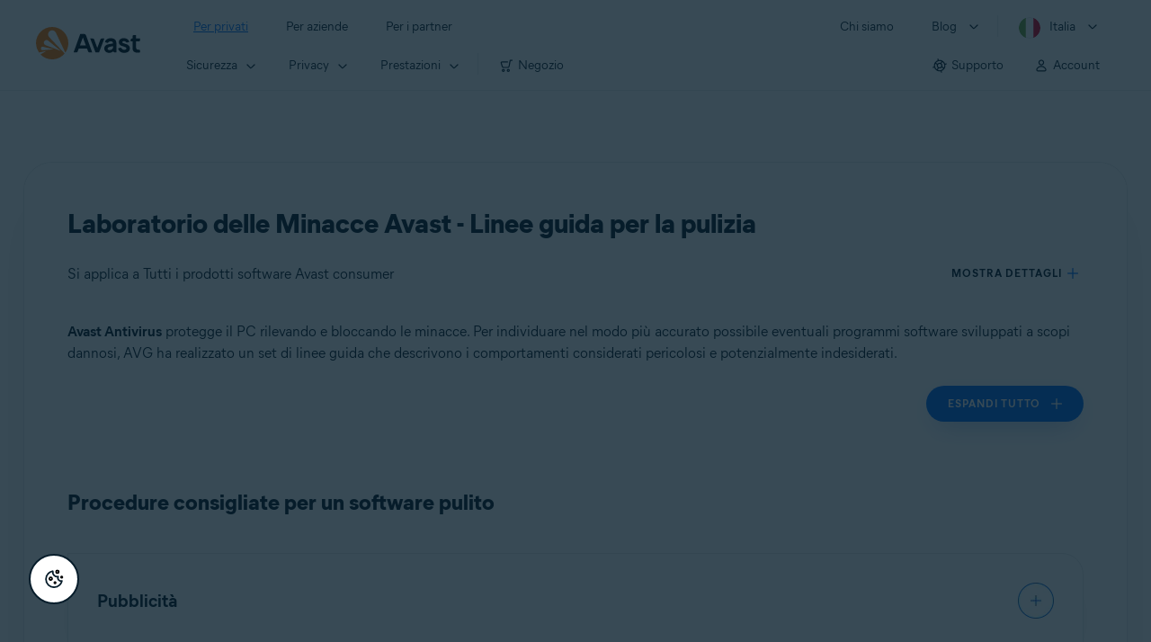

--- FILE ---
content_type: text/html;charset=UTF-8
request_url: https://support.avast.com/it-it/article/228/
body_size: 56614
content:

<!DOCTYPE HTML>
<html lang="it" lang="it">
    <head>
<script src="/static/111213/js/perf/stub.js" type="text/javascript"></script><script src="/faces/a4j/g/3_3_3.Finalorg.ajax4jsf.javascript.AjaxScript?rel=1762977987000" type="text/javascript"></script><script src="/jslibrary/1752551382258/ui-sfdc-javascript-impl/SfdcCore.js" type="text/javascript"></script><script src="/jslibrary/1746634855258/sfdc/IframeThirdPartyContextLogging.js" type="text/javascript"></script><script src="/resource/1744102234000/avast_resources/js/jquery-3.6.1.min.js" type="text/javascript"></script><script src="/static/111213/js/picklist4.js" type="text/javascript"></script><script src="/jslibrary/1686615502258/sfdc/VFState.js" type="text/javascript"></script><link class="user" href="/resource/1744102234000/avast_resources/style/avast_css_core.min.css" rel="stylesheet" type="text/css" /><link class="user" href="/resource/1744102234000/avast_resources/style/avast_css_article.min.css" rel="stylesheet" type="text/css" /><link class="user" href="/resource/1748518006000/avast_automation_resources/css/header.css" rel="stylesheet" type="text/css" /><script src="/jslibrary/1647410351258/sfdc/NetworkTracking.js" type="text/javascript"></script><script>try{ NetworkTracking.init('/_ui/networks/tracking/NetworkTrackingServlet', 'network', '066b0000001WOan'); }catch(x){}try{ NetworkTracking.logPageView();}catch(x){}</script><script>(function(UITheme) {
    UITheme.getUITheme = function() { 
        return UserContext.uiTheme;
    };
}(window.UITheme = window.UITheme || {}));</script><meta HTTP-EQUIV="PRAGMA" CONTENT="NO-CACHE" />
<meta HTTP-EQUIV="Expires" content="Mon, 01 Jan 1990 12:00:00 GMT" /><span id="j_id0:j_id2:j_id3:j_id6">
       <script data-script-info="CHEQ Cookie Consent -- Brand: Avast -- Script Type: DEV" src="https://nexus.ensighten.com/symantec/avast_web/Bootstrap.js"></script></span>
    
    <script>
        window.sdl = window.sdl || [];

        window.addEventListener("error", function(e){
            sdl.push({
                system: {
                    error: {
                        code: "",
                        message: e.lineno + " (" + e.colno + ") - " + e.message,
                        type: "script",
                        description: e.filename
                    }
                },
                event: "system.error"
            });
        });
    </script>
    <script src="/resource/1744102234000/avast_resources/js/sdl.min.js"></script>
        <title>Laboratorio delle Minacce Avast - Linee guida per la pulizia | Avast</title>

    
    <script src="/resource/1744102234000/avast_resources/js/avast.min.js"></script>
    
    <script src="/resource/1713355349000/QualtricsJSAvast"></script>
    

    <meta content="text/html; charset=UTF-8" http-equiv="Content-Type" />
    <meta content="width=device-width, initial-scale=1.0" name="viewport" />
    <meta content="telephone=no" name="format-detection" />

    <meta content="Un set di linee guida del Laboratorio delle Minacce Avast per identificare i comportamenti dannosi e potenzialmente indesiderati nei programmi software." name="description" />

    
    <meta content="HC-BQFzo6kzQvIaSeSqThgPgILFxvWov4MciSVYc9v0" name="google-site-verification" />

    
    <meta content="Laboratorio delle Minacce Avast - Linee guida per la pulizia | Supporto ufficiale Avast" property="og:title" />
    <meta content="Un set di linee guida del Laboratorio delle Minacce Avast per identificare i comportamenti dannosi e potenzialmente indesiderati nei programmi software." property="og:description" />
    <meta content="/resource/1744102234000/avast_resources/img/avast-logo-social.webp" property="og:image" />

    
        
    <meta content="default-src 'self'; script-src 'self' 'unsafe-eval' 'unsafe-inline' https://static.lightning.force.com/swe34/auraFW/javascript/ZzhjQmRxMXdrdzhvS0RJMG5qQVdxQTdEcXI0cnRHWU0zd2xrUnFaakQxNXc5LjMyMC4y/aura_prod.js https://b.static.lightning.force.com/swe2s.sfdc-cehfhs/auraFW/javascript/VFJhRGxfRlFsN29ySGg2SXFsaUZsQTFLcUUxeUY3ZVB6dE9hR0VheDVpb2cxMy4zMzU1NDQzMi4yNTE2NTgyNA/aura_prod.js https://b.static.lightning.force.com/swe2s.sfdc-cehfhs/auraFW/javascript/THl4S21tS3lfX1VPdk83d1ZYQXI4UUo4d1c2djVyVVc3NTc1a1lKNHV4S3cxMy4zMzU1NDQzMi4yNTE2NTgyNA/aura_prod.js  https://static.lightning.force.com/swe2s.sfdc-cehfhs/auraFW/javascript/c1ItM3NYNWFUOE5oQkUwZk1sYW1vQWg5TGxiTHU3MEQ5RnBMM0VzVXc1cmcxMS4zMjc2OC4z/aura_prod.js https://static.lightning.force.com/swe34.sfdc-cehfhs/auraFW/javascript/c1ItM3NYNWFUOE5oQkUwZk1sYW1vQWg5TGxiTHU3MEQ5RnBMM0VzVXc1cmcxMS4zMjc2OC4z/aura_prod.js https://static.lightning.force.com/swe34.sfdc-cehfhs/auraFW/javascript/eUNJbjV5czdoejBvRlA5OHpDU1dPd1pMVExBQkpJSlVFU29Ba3lmcUNLWlE5LjMyMC4y/aura_prod.js https://znb3hblkjhhpwrz9k-gendigital.siteintercept.qualtrics.com/ https://siteintercept.qualtrics.com/ https://*.salesforceliveagent.com/ https://*.ensighten.com/ https://static3.avast.com/  https://avast.my.site.com/ https://avast.my.salesforce-sites.com/ https://*.avast.com/ https://nortonlifelock.egain.cloud https://*.google-analytics.com   https://*.googletagmanager.com/ https://*.analytics-egain.com/ https://www.gstatic.com/ https://www.google.com     https://enable.customerjourney.com/ https://cdn.cookielaw.org/; object-src 'self' https://*.salesforceliveagent.com https://avast.my.site.com    https://avast.my.salesforce-sites.com https://*.avast.com; style-src 'self' 'unsafe-inline' https://*.salesforceliveagent.com https://avast.my.site.com https://avast.my.salesforce-sites.com https://*.avast.com; img-src 'self' data:  https://avast.file.force.com https://siteintercept.qualtrics.com/ https://*.salesforceliveagent.com https://avast.my.site.com https://avast.my.salesforce-sites.com https://*.avast.com https://cdn.cookielaw.org https://*.google-analytics.com https://*.googletagmanager.com https://www.google.com  https://*.google.com  https://*.google.ad  https://*.google.ae  https://*.google.com.af  https://*.google.com.ag  https://*.google.al  https://*.google.am  https://*.google.co.ao  https://*.google.com.ar  https://*.google.as  https://*.google.at  https://*.google.com.au  https://*.google.az  https://*.google.ba  https://*.google.com.bd  https://*.google.be  https://*.google.bf  https://*.google.bg  https://*.google.com.bh  https://*.google.bi  https://*.google.bj  https://*.google.com.bn  https://*.google.com.bo  https://*.google.com.br  https://*.google.bs  https://*.google.bt  https://*.google.co.bw  https://*.google.by  https://*.google.com.bz  https://*.google.ca  https://*.google.cd  https://*.google.cf  https://*.google.cg  https://*.google.ch  https://*.google.ci  https://*.google.co.ck  https://*.google.cl  https://*.google.cm  https://*.google.cn  https://*.google.com.co  https://*.google.co.cr  https://*.google.com.cu  https://*.google.cv  https://*.google.com.cy  https://*.google.cz  https://*.google.de  https://*.google.dj  https://*.google.dk  https://*.google.dm  https://*.google.com.do  https://*.google.dz  https://*.google.com.ec  https://*.google.ee  https://*.google.com.eg  https://*.google.es  https://*.google.com.et  https://*.google.fi  https://*.google.com.fj  https://*.google.fm  https://*.google.fr  https://*.google.ga  https://*.google.ge  https://*.google.gg  https://*.google.com.gh  https://*.google.com.gi  https://*.google.gl  https://*.google.gm  https://*.google.gr  https://*.google.com.gt  https://*.google.gy  https://*.google.com.hk  https://*.google.hn  https://*.google.hr  https://*.google.ht  https://*.google.hu  https://*.google.co.id  https://*.google.ie  https://*.google.co.il  https://*.google.im  https://*.google.co.in  https://*.google.iq  https://*.google.is  https://*.google.it  https://*.google.je  https://*.google.com.jm  https://*.google.jo  https://*.google.co.jp  https://*.google.co.ke  https://*.google.com.kh  https://*.google.ki  https://*.google.kg  https://*.google.co.kr  https://*.google.com.kw  https://*.google.kz  https://*.google.la  https://*.google.com.lb  https://*.google.li  https://*.google.lk  https://*.google.co.ls  https://*.google.lt  https://*.google.lu  https://*.google.lv  https://*.google.com.ly  https://*.google.co.ma  https://*.google.md  https://*.google.me  https://*.google.mg  https://*.google.mk  https://*.google.ml  https://*.google.com.mm  https://*.google.mn  https://*.google.com.mt  https://*.google.mu  https://*.google.mv  https://*.google.mw  https://*.google.com.mx  https://*.google.com.my  https://*.google.co.mz  https://*.google.com.na  https://*.google.com.ng  https://*.google.com.ni  https://*.google.ne  https://*.google.nl  https://*.google.no  https://*.google.com.np  https://*.google.nr  https://*.google.nu  https://*.google.co.nz  https://*.google.com.om  https://*.google.com.pa  https://*.google.com.pe  https://*.google.com.pg  https://*.google.com.ph  https://*.google.com.pk  https://*.google.pl  https://*.google.pn  https://*.google.com.pr  https://*.google.ps  https://*.google.pt  https://*.google.com.py  https://*.google.com.qa  https://*.google.ro  https://*.google.ru  https://*.google.rw  https://*.google.com.sa  https://*.google.com.sb  https://*.google.sc  https://*.google.se  https://*.google.com.sg  https://*.google.sh  https://*.google.si  https://*.google.sk  https://*.google.com.sl  https://*.google.sn  https://*.google.so  https://*.google.sm  https://*.google.sr  https://*.google.st  https://*.google.com.sv  https://*.google.td  https://*.google.tg  https://*.google.co.th  https://*.google.com.tj  https://*.google.tl  https://*.google.tm  https://*.google.tn  https://*.google.to  https://*.google.com.tr  https://*.google.tt  https://*.google.com.tw  https://*.google.co.tz  https://*.google.com.ua  https://*.google.co.ug  https://*.google.co.uk  https://*.google.com.uy  https://*.google.co.uz  https://*.google.com.vc  https://*.google.co.ve  https://*.google.co.vi  https://*.google.com.vn  https://*.google.vu  https://*.google.ws  https://*.google.rs  https://*.google.co.za  https://*.google.co.zm  https://*.google.co.zw  https://*.google.cat; frame-src 'self' https://www.googletagmanager.com https://gendigital.qualtrics.com https://*.salesforceliveagent.com https://avast.my.site.com https://www.google.com https://avast.my.salesforce-sites.com https://*.avast.com https://*.avg.com https://www.gstatic.com/ https://*.g.doubleclick.net https://*.analytics.google.com https://www.google.com https://*.analytics-egain.com https://*.sandbox.my.salesforce-sites.com https://*.avast.com https://fonts.gstatic.com/;  connect-src 'self' https://siteintercept.qualtrics.com/ https://*.salesforceliveagent.com https://avast.my.site.com https://avast.my.salesforce-sites.com https://*.avast.com https://nortonlifelock.egain.cloud https://cdn.cookielaw.org https://*.ensighten.com https://*.google-analytics.com https://analytics.google.com https://*.analytics.google.com https://*.googletagmanager.com https://*.g.doubleclick.net https://www.google.com https://*.analytics-egain.com https://enable.customerjourney.com/  https://*.google.com https://*.google.ad  https://*.google.ae  https://*.google.com.af  https://*.google.com.ag  https://*.google.al  https://*.google.am  https://*.google.co.ao  https://*.google.com.ar  https://*.google.as  https://*.google.at  https://*.google.com.au  https://*.google.az  https://*.google.ba  https://*.google.com.bd  https://*.google.be  https://*.google.bf  https://*.google.bg  https://*.google.com.bh  https://*.google.bi  https://*.google.bj  https://*.google.com.bn  https://*.google.com.bo  https://*.google.com.br  https://*.google.bs  https://*.google.bt  https://*.google.co.bw  https://*.google.by  https://*.google.com.bz  https://*.google.ca  https://*.google.cd  https://*.google.cf  https://*.google.cg  https://*.google.ch  https://*.google.ci  https://*.google.co.ck  https://*.google.cl  https://*.google.cm  https://*.google.cn  https://*.google.com.co  https://*.google.co.cr  https://*.google.com.cu  https://*.google.cv  https://*.google.com.cy  https://*.google.cz  https://*.google.de  https://*.google.dj  https://*.google.dk  https://*.google.dm  https://*.google.com.do  https://*.google.dz  https://*.google.com.ec  https://*.google.ee  https://*.google.com.eg  https://*.google.es  https://*.google.com.et  https://*.google.fi  https://*.google.com.fj  https://*.google.fm  https://*.google.fr  https://*.google.ga  https://*.google.ge  https://*.google.gg  https://*.google.com.gh  https://*.google.com.gi  https://*.google.gl  https://*.google.gm  https://*.google.gr  https://*.google.com.gt  https://*.google.gy  https://*.google.com.hk  https://*.google.hn  https://*.google.hr  https://*.google.ht  https://*.google.hu  https://*.google.co.id  https://*.google.ie  https://*.google.co.il  https://*.google.im  https://*.google.co.in  https://*.google.iq  https://*.google.is  https://*.google.it  https://*.google.je  https://*.google.com.jm  https://*.google.jo  https://*.google.co.jp  https://*.google.co.ke  https://*.google.com.kh  https://*.google.ki  https://*.google.kg  https://*.google.co.kr  https://*.google.com.kw  https://*.google.kz  https://*.google.la  https://*.google.com.lb  https://*.google.li  https://*.google.lk  https://*.google.co.ls  https://*.google.lt  https://*.google.lu  https://*.google.lv  https://*.google.com.ly  https://*.google.co.ma  https://*.google.md  https://*.google.me  https://*.google.mg  https://*.google.mk  https://*.google.ml  https://*.google.com.mm  https://*.google.mn  https://*.google.com.mt  https://*.google.mu  https://*.google.mv  https://*.google.mw  https://*.google.com.mx  https://*.google.com.my  https://*.google.co.mz  https://*.google.com.na  https://*.google.com.ng  https://*.google.com.ni  https://*.google.ne  https://*.google.nl  https://*.google.no  https://*.google.com.np  https://*.google.nr  https://*.google.nu  https://*.google.co.nz  https://*.google.com.om  https://*.google.com.pa  https://*.google.com.pe  https://*.google.com.pg  https://*.google.com.ph  https://*.google.com.pk  https://*.google.pl  https://*.google.pn  https://*.google.com.pr  https://*.google.ps  https://*.google.pt  https://*.google.com.py  https://*.google.com.qa  https://*.google.ro  https://*.google.ru  https://*.google.rw  https://*.google.com.sa  https://*.google.com.sb  https://*.google.sc  https://*.google.se  https://*.google.com.sg  https://*.google.sh  https://*.google.si  https://*.google.sk  https://*.google.com.sl  https://*.google.sn  https://*.google.so  https://*.google.sm  https://*.google.sr  https://*.google.st  https://*.google.com.sv  https://*.google.td  https://*.google.tg  https://*.google.co.th  https://*.google.com.tj  https://*.google.tl  https://*.google.tm  https://*.google.tn  https://*.google.to  https://*.google.com.tr  https://*.google.tt  https://*.google.com.tw  https://*.google.co.tz  https://*.google.com.ua  https://*.google.co.ug  https://*.google.co.uk  https://*.google.com.uy  https://*.google.co.uz  https://*.google.com.vc  https://*.google.co.ve  https://*.google.co.vi  https://*.google.com.vn  https://*.google.vu  https://*.google.ws  https://*.google.rs  https://*.google.co.za  https://*.google.co.zm  https://*.google.co.zw  https://*.google.cat" http-equiv="Content-Security-Policy" />

    <link href="/resource/1631772097000/AVAST_fav_icon" rel="icon" type="image/svg+xml" />

    <meta content="HDvQENtB3klaadSqitR6HB5oN6t2gzFY-aT5vaRSdkQ" name="google-site-verification" />
        <link href="https://support.avast.com/it-it/article/threat-lab-clean-guideline/" rel="canonical" />
                <link href="https://support.avast.com/en-us/article/threat-lab-clean-guideline/" hreflang="en-us" rel="alternate" />
                <link href="https://support.avast.com/en-ca/article/threat-lab-clean-guideline/" hreflang="en-ca" rel="alternate" />
                <link href="https://support.avast.com/en-gb/article/threat-lab-clean-guideline/" hreflang="en-gb" rel="alternate" />
                <link href="https://support.avast.com/en-au/article/threat-lab-clean-guideline/" hreflang="en-au" rel="alternate" />
                <link href="https://support.avast.com/en-za/article/threat-lab-clean-guideline/" hreflang="en-za" rel="alternate" />
                <link href="https://support.avast.com/en-ae/article/threat-lab-clean-guideline/" hreflang="en-ae" rel="alternate" />
                <link href="https://support.avast.com/en-id/article/threat-lab-clean-guideline/" hreflang="en-id" rel="alternate" />
                <link href="https://support.avast.com/en-in/article/threat-lab-clean-guideline/" hreflang="en-in" rel="alternate" />
                <link href="https://support.avast.com/en-my/article/threat-lab-clean-guideline/" hreflang="en-my" rel="alternate" />
                <link href="https://support.avast.com/en-nz/article/threat-lab-clean-guideline/" hreflang="en-nz" rel="alternate" />
                <link href="https://support.avast.com/en-ph/article/threat-lab-clean-guideline/" hreflang="en-ph" rel="alternate" />
                <link href="https://support.avast.com/en-sg/article/threat-lab-clean-guideline/" hreflang="en-sg" rel="alternate" />
                <link href="https://support.avast.com/fr-fr/article/threat-lab-clean-guideline/" hreflang="fr-fr" rel="alternate" />
                <link href="https://support.avast.com/fr-ca/article/threat-lab-clean-guideline/" hreflang="fr-ca" rel="alternate" />
                <link href="https://support.avast.com/fr-be/article/threat-lab-clean-guideline/" hreflang="fr-be" rel="alternate" />
                <link href="https://support.avast.com/fr-ch/article/threat-lab-clean-guideline/" hreflang="fr-ch" rel="alternate" />
                <link href="https://support.avast.com/cs-cz/article/threat-lab-clean-guideline/" hreflang="cs-cz" rel="alternate" />
                <link href="https://support.avast.com/cs-sk/article/threat-lab-clean-guideline/" hreflang="cs-sk" rel="alternate" />
                <link href="https://support.avast.com/de-de/article/threat-lab-clean-guideline/" hreflang="de-de" rel="alternate" />
                <link href="https://support.avast.com/de-ch/article/threat-lab-clean-guideline/" hreflang="de-ch" rel="alternate" />
                <link href="https://support.avast.com/es-es/article/threat-lab-clean-guideline/" hreflang="es-es" rel="alternate" />
                <link href="https://support.avast.com/es-ar/article/threat-lab-clean-guideline/" hreflang="es-ar" rel="alternate" />
                <link href="https://support.avast.com/es-cl/article/threat-lab-clean-guideline/" hreflang="es-cl" rel="alternate" />
                <link href="https://support.avast.com/es-co/article/threat-lab-clean-guideline/" hreflang="es-co" rel="alternate" />
                <link href="https://support.avast.com/es-us/article/threat-lab-clean-guideline/" hreflang="es-us" rel="alternate" />
                <link href="https://support.avast.com/es-mx/article/threat-lab-clean-guideline/" hreflang="es-mx" rel="alternate" />
                <link href="https://support.avast.com/it-it/article/threat-lab-clean-guideline/" hreflang="it-it" rel="alternate" />
                <link href="https://support.avast.com/ru-ru/article/threat-lab-clean-guideline/" hreflang="ru-ru" rel="alternate" />
                <link href="https://support.avast.com/ru-ua/article/threat-lab-clean-guideline/" hreflang="ru-ua" rel="alternate" />
                <link href="https://support.avast.com/ru-kz/article/threat-lab-clean-guideline/" hreflang="ru-kz" rel="alternate" />
                <link href="https://support.avast.com/nl-nl/article/threat-lab-clean-guideline/" hreflang="nl-nl" rel="alternate" />
                <link href="https://support.avast.com/nl-be/article/threat-lab-clean-guideline/" hreflang="nl-be" rel="alternate" />
                <link href="https://support.avast.com/pl-pl/article/threat-lab-clean-guideline/" hreflang="pl-pl" rel="alternate" />
                <link href="https://support.avast.com/pt-br/article/threat-lab-clean-guideline/" hreflang="pt-br" rel="alternate" />
                <link href="https://support.avast.com/pt-pt/article/threat-lab-clean-guideline/" hreflang="pt-pt" rel="alternate" />
                <link href="https://support.avast.com/ja-jp/article/threat-lab-clean-guideline/" hreflang="ja-jp" rel="alternate" />
            <link href="https://support.avast.com/en-us/article/threat-lab-clean-guideline/" hreflang="x-default" rel="alternate" />

    
    <link crossorigin="anonymous" href="https://www.google-analytics.com/" rel="preconnect" />
    <link crossorigin="anonymous" href="https://www.googletagmanager.com/" rel="preconnect" />

    
    <script>(function (w, d, s, l, i) {            
w[l] = w[l] || []; w[l].push({                
'gtm.start':
                    new Date().getTime(), event: 'gtm.js'            
}); var f = d.getElementsByTagName(s)[0],
                j = d.createElement(s), dl = l != 'dataLayer' ? '&l=' + l : ''; j.async = true; j.src =
                    'https://www.googletagmanager.com/gtm.js?id=' + i + dl; f.parentNode.insertBefore(j, f);
        })(window, document, 'script', 'sdl', 'GTM-WPC6R3K');</script>
    

    <script>
        sdl.push({
            session: {
                countryCode: "IT",
                secChUa: function () { return navigator.userAgentData !== undefined && navigator.userAgentData.brands.length > 0 ? navigator.userAgentData.brands : [] }(),
                platform: 'MAC_OS',
                mobile: 'false'
            },
            server: {
                provider: "Salesforce",
                platform: "web",
                env: "prod",
                dataCenter: "-",
                sdlVersion: "2021-05-05/v1"
            },
        });

        var a = new URLSearchParams(window.location.search)

        const kbParams = (function (data) {

            var result = 'no categories selected';
            try {

                if (Array.isArray(data) === false || data.length === 0) return ''; // Check if the received data is in array and if 
                const resultObj = {
                    'xm_journey': 'N/A',
                    'product': 'N/A',
                    'article_type': 'N/A',
                    'user_group': 'N/A'
                }; // default

                const dataCategories = {
                    'xm_journey': [],
                    'product': [],
                    'article_type': [],
                    'user_group': []
                }
                data.forEach(category => {

                    if (category.length < 2) return; // Ignore if first element is not 'Data Categories' or the array length is less
                    const key = category[0].toLowerCase().replace(/\s+/g, '_'); // Format key
                    category.shift()
                    dataCategories[key].push(category)
                });


                for (var cat in dataCategories) {

                    var firstCategory = ''
                    var br = 1
                    dataCategories[cat].forEach(dataCategory => {
                        if (br === 0) return
                        if (dataCategory.length === 1 || dataCategory.length === 2) {
                            if (dataCategory.length == 2) {
                                if (!firstCategory || (firstCategory && dataCategory[0].indexOf(firstCategory) > -1)) {
                                    resultObj[cat] = dataCategory.join(' > ')
                                    br = 0
                                }
                            } else {
                                firstCategory = dataCategory[0]
                                resultObj[cat] = dataCategory[0]
                            }
                        }

                    })
                }

                result = resultObj['xm_journey'] + '--' + resultObj['product'] + '--' + resultObj['article_type'] + '--' + resultObj['user_group'];
                return result;
            } catch (err) {
                return 'categorization failed'
            }


        })([['Product', 'Device Protection', 'Device Security'], ['Article Type', 'Informational']])


        sdl.push({
            event: "screen",
            screen: {
                location: {
                    url: window.location.search ? function (a) {
                        for (var b = ["ASWPARAM", "aswparam", "_ga"], c = 0; c < b.length; c++) a["delete"](b[c]);
                        return window.location.host + window.location.pathname + "?" + a.toString()
                    }(a) : window.location.host + window.location.pathname,
                    woParams: window.location.host + window.location.pathname,
                    protocol: window.location.protocol.replace(":", ""),
                    path: window.location.pathname,
                    hostname: 'support.avast.com',
                    hash: window.location.hash,
                    params: window.location.search ? Object.fromEntries(a) : {}
                },
                locale: 'it-it',
                screenCategory: 'support',
                title: document.title,
                type: 'support Article'.toLowerCase(),
                name: 'threat-lab-clean-guideline',
                lineOfBusiness: 'Consumer',
                screenId: '',
                kbCategories: {
                        brand: ''.includes(';')
                            ? ''.split(';').map(p => p.trim())
                            : [''],
                        userjourney: '',
                        platforms: ''.includes(';')
                            ? ''.split(';').map(p => p.trim())
                            : [''],
                        subscription: ''.includes(';')
                            ? ''.split(';').map(p => p.trim())
                            : [''],
                        "categories": kbParams
                }
            }
        });
        if (true) {
            function removeUnwantedParamsFromLink(a) {
                var b = window.location.hash,
                    c = new URL(a),
                    d = new URLSearchParams(c.search),
                    e = ["ASWPARAM", "aswparam", "_ga"];
                c.search = "";
                for (var f = c.toString().split("#")[0], g = 0; g < e.length; g++) d["delete"](e[g]);
                return f + "?" + d.toString() + b
            }

            window.addEventListener('DOMContentLoaded', (event) => {
                var elements = document.querySelectorAll('a.dl.external-link');
                for (var i = 0; i < elements.length; i++) {
                    elements[i].addEventListener('click', function (event) {
                        sdl.push({
                            "user": {
                                "download": {
                                    "products": [
                                        {
                                            campaign: '',
                                            campaignMarker: '',
                                            sku: '',
                                            maintenance: 0,
                                            seats: 1,
                                            quantity: 1,
                                            currencyCode: "USD",
                                            category: "Consumer",
                                            price: 0,
                                            tax: 0,
                                            brand: "avast",
                                            link: removeUnwantedParamsFromLink(event.target.href),
                                            offerType: "download",
                                            localPrice: 0,
                                            localTax: 0
                                        }
                                    ]
                                }
                            },
                            "event": "user.download.products"
                        });
                    });
                }
            });
        }
    </script>

    
    <script>
    /*! Declare GTM dataLayer */
    window.dataLayer = window.dataLayer || [];
    /*! Dimensions to dataLayer */
    dataLayer.push({
        'contentLocale': 'it-it', // Replace with correct language locale
        'pageName': 'Avast Support',
        'contentGroup': '(other)',
  "articleType" : [ "Technical Issues" ]

    });
    </script>
        
    
    <script>(function(w,d,s,l,i){w[l]=w[l]||[];w[l].push({'gtm.start':
    new Date().getTime(),event:'gtm.js'});var f=d.getElementsByTagName(s)[0],
    j=d.createElement(s),dl=l!='dataLayer'?'&l='+l:'';j.async=true;j.src=
    'https://www.googletagmanager.com/gtm.js?id='+i+dl;f.parentNode.insertBefore(j,f);
    })(window,document,'script','dataLayer','GTM-K6Z7XWM');</script>
    

    <script type="application/ld+json">
        {
            "@context": "https://schema.org",
            "@type": "Organization",
            "url": "https://www.avast.com/",
            "logo": "/resource/1744102234000/avast_resources/img/avast-logo-social.webp"
        }
    </script>
     <body>
          <div id="ZN_b3HblKJHhPwrz9k"></div>
    </body>
        
        <link crossorigin="anonymous" href="https://static.avast.com" rel="preconnect" />
        
        <script src="/resource/1744102234000/avast_resources/js/article-scripts.min.js"></script>
    </head>
    <body class="it-it first-menu-for-home">
<form id="j_id0:j_id40" name="j_id0:j_id40" method="post" action="/avast_article" enctype="application/x-www-form-urlencoded">
<input type="hidden" name="j_id0:j_id40" value="j_id0:j_id40" />
<script id="j_id0:j_id40:j_id41" type="text/javascript">anchorToCtrl=function(anchorParam){A4J.AJAX.Submit('j_id0:j_id40',null,{'similarityGroupingId':'j_id0:j_id40:j_id41','oncomplete':function(request,event,data){hideLoadingbarOnBackendIsDone();},'parameters':{'anchorParam':(typeof anchorParam!='undefined'&&anchorParam!=null)?anchorParam:'','j_id0:j_id40:j_id41':'j_id0:j_id40:j_id41'} } )};
</script><span id="j_id0:j_id40:dummyPanel"></span><div id="j_id0:j_id40:j_id502"></div>
</form><span id="ajax-view-state-page-container" style="display: none"><span id="ajax-view-state" style="display: none"><input type="hidden"  id="com.salesforce.visualforce.ViewState" name="com.salesforce.visualforce.ViewState" value="i:AAAAWXsidCI6IjAwRGIwMDAwMDAwWjNTZiIsInYiOiIwMkcwTjAwMDAwMExYYUwiLCJhIjoidmZlbmNyeXB0aW9ua2V5IiwidSI6IjAwNWIwMDAwMDA2cXBMTyJ9i2Hz3N4BQ5AzN6R9s+N0KaDMg0NnU/WIP5lbAAAAAZqHUyTtsRDewfV5ZDK3nM1R0TOzCMXeGBwPk4ijqxn2tGVR9GiqeLRocShSy/iUrA4SQB1rt680gDH+JbkBxIwBAyzEmHL3drPcZH/I/HN6krQBeP61/[base64]/qaMS9iRLJGpGo2kwKUiC1FnfEFTsAvTcZc0PuvzsHkeW7mQ9ZJAmpC6RAFdfF54ouczA+y4LOof1n674V6NITtTzYaUt275a463iAT4+K9xqWCeNOSpL45brDjxaF910C8sKQspmEK8J4SUuwuwYKyr7703i9QmeUUI6gbl10tWW9LZBVjoRe0SN8F/VCm7ZrjK7nIYLdR0IPaI6RCMp7zWGrY2LgJCnrxYDnAH+VGg1NM8VeSfW2EzVr8YFdep9+Ehh9+M1eLRvkE/3Az9u4+T3lrZhLiF8FmRkuD31kYqFT5Vv5tN8P1bApj7t4kZ341djqlZoZy/sSqY1Y7cqL71rszi+xgWCTGPL3STOMe/yx7ubNmoAdTBI3F/IfkBbXleLvVgV1N3GjGuWvns7do7viRfHqZwBMTo6/reRIPt3nOj89G+RtTcJZoSGptyBNuslNNh9rR4RO8cNyVdPiQM4hlKAv30agAUXJrW+NsyOLNaKY5j0BI9Ddc+9bneBqG14F/smeN8U442cUtcRwagk3k6i3LVLkRNEFEZtLGWyUVxyKP4NPIqKIZufznLJ72MTWgN37fHqbXa1R6753usVIW+dgRBzCrwk9uwFcE0fpgsEmUtjvCsnBo0fzPc3Ugl7g+4DbYzhkv61wLfhgaErgrgW1Fl6zx/z6icDxhwEi/McMxisjbiPc+2DCfZMW6DBOs3td6qH3jJWS7cfK3skL4uhTjCrLVXoJayAUzYcPeP8XEtfTWdkwlxbm1lwaoQWpnjBZee7rBEl1XVzxkK6/XJtcjoQxTE/2IMTYsVZVby63Ky/a91BFM4B6YW/c5SUofeTowW4ZeQTYjgsy5LYzvzxwJsqyGngp50aXcDNt7iRxd1qcCq2qDNNIhlLmFNli67nD5B1Ot9ziNH4hMNNnpX9gp9iU8jpVbTumVj39+5q/uQQo479KmNqeZgY5134avBKZ1L+ud1ovtfA2662nOTSmyDWJOKysKMtgTUGtGvzoRlaw4/dTe2fmHUQfljXKiIrQCCvSt7y/k7ljWX9B646WOxqGNYI6wJs/ztr/Vy9IeyGxCXHg2iQD2WLGDVN8BTtNLv8InuNrdM6M+ug+8My9iGgqK8xfj31loSjj09fnZm262B/FpBEYpUGtgQbWNUWsS5FU7jGyXHYGgSfJ5avQsObdpDcXxMGkWil8UxGXOsdSJ/8BPLlzg5GxEFmKB79Pjt8HMYt78derpzAFj54OAZ2tSoBoU2/7u1YQzioMiAsPE93Dm1EDdiyfIjx9V6aHgl3Wl22HUev36Aa72fWfT8i3NQSeJpntU/9kSNinVQo+CHE+4IpJbnufHWQpbXXQ+JQ6r72xwWc2ApRsm8FOC2VtJlesNHL1Ad+MzCnXpltMLySMS6AI+2MLuR0uHoALvfdBFQUAhTf3Q1NqkDR//FxyjV2XYf966tcOwNo4p5P0J+iCTLAciQgGGKjqE9VijGgiGPXxbuZFd8sKaZt/btvY/irs4V/Sh3t1Hn82Vt8fG3d1wGyvAbVmhkOcb6vwmGh3Um/poyXRktusvZuJYKGf8kYv4ow6X2ePDGrtRDcI8yfja0dFcKlQArzbVibP5qGS3KA/LBxwmhEuX6Z/JSeRilAvLifJuSAwsrEkpQSsXIqdhkMT2zUrq5KkWYu8erOF4g/gFbKbzeD5nKXlXhGdcGUVZNPMrz0Vbz1fk5MayERZa+GYGZ/ASdEhs/bt5OVpJOkEAvtmAjM5CO0m68/5U+li4P+barNdpQvTFzBucF2SqmRfTcMchDlGqc4FOvFfgr71QXQXCkBA4jgHMXnFQH9UMxRm7ZqZxqWmg4cgmszEQAqLUAOKo8eaDo3VeHPthIX75ZI20GFdIULupvnU6xHROQESryFMRodBqbmHEcQv5ae2iPdkZrLyerIcirQ+pU3/[base64]/TfOEFnbaLrjjr4c+Q0VBjwb9lQGGNu6wv2LL+2sRsDZ5MkNySg180C6XJ/LYBeBq4tP2BC4JE/Qn5ie2DlEAYcUemn+jVv7yZm9a6h0vAFYP1CVt9vGQuOE0OOqGdJ+wZ3UzmMQHnV7FD6asvl0DRRvw/VDosCDZD51s8sQayroz5RhJXMUEiETm9+hk6vE0g4B0z2SHZL0gcYwVXSJEb2yCqhNWy+tvOkKUOassBukW78OOnsTZpXVunBnknWmbMREPvt9dsAnCWI3m+RWCUtE9MSBJi7cF5F3O1lEQJrz19uPR/fujjkdSlotwJVMn1FnCN4jzPMXP5w9dCDQ5YLaN1Srx9hYoXnFGqL/TlL4tBCCENC0R14ZYBYOVoWpagDW+QfSAXk6Q69DMWzT45XQpMzMHFQF9bx2hQ5gDzvMt9nKJYns71kIoar3xDKYZ7Wr616bkkgIABhtMWoBSTIJGYgflz3V5NguOsVt3sm+T/8Om9Pw7PcsiHDYqEuitw/U4PyG1ae+DKSjDny720NtQX6V++MmhiS59eGEchvD6lHgIlWDlPoZ9Ki2AZnXRLWEEIyYZwrA0q/K/zKr25DvuLinlFbO2EXHzMvjS6tIafOFApxtP5OOi3mJEcrCIT6pSKnil8ETivUy0VNeE/[base64]/TwPtRZVQe0smewNEX+sr2oMijduhQAqLaWsaf6o11S/6BZ7esxpV8Jso2Hghm31LvKqIC0MQxzVUiWtz4GF8lhG3a7eINpicE0fkn2I6gic9d6pbHVn7InK7WOm5rSV39Fuv/ll3IZI+fqWXd6S8lcyOM/0GNmsIniOfRW+oTzqShMicjbd5wbnC2LMhD29kT2X+iIpZG/mnhweU7QV+fKylnl/2S9nXA5sZFt+7t2pn/IWtwupnzqRhasQRAoWDnXuQnk0jMFYzE66Ze/VWdH5o/uKrR0sdAtapmob9YlSoJF5nJIXqo3vspQJL5UeJcjHD9QhgQWyLxRBvy7TNsWk16G5xWNeR8VoqwVkyVMMZT/TSJene6f8PPlHzSYJA8tn5yqewOkjJqawdKtrD/UIh6wGS8YcfFKZhwFweP6bU/LcTakBHWEGUrfV402tG2npfgoO3CUqoXat5M7Lcarr9tIKd1SYiVvhvHORjzGXqqvlhoHlrBPP0mRZQtd8XgWYEhU1ROdjPCRNNHLfZiZR17ClKEB7jTzNNpp15Ya/enF8VBFhEWHYi7MXUjWC01w9ZHBmoL5QsOth7bzDt+vSqNx880bgcXDYypw9rD7QSpgY+HFMF9Ctj7XrXppH3B1HiGY/P9HuVTvFmXzCcL4/1470WPYwPSPqrG+DCMqYwYa+LRhdfqATlaD76BH8BzteLAas9xQs/OPv/0OfODgm7nGjYZ2AsLfevlcT6gl1QKUbYjECWBcFHwrFwLTyjr2FkClvG+2r9ZSlpg2kcLbE3TWOqiPnenmlZQT1/CFTQoGxm9WRCXtJfwRx8efNZshbEJ4tDmLcQzcJuIApiWPzM3kvc6Zf9ueQrv/5tGa+QnRpo8W+mYHFq3byD3sMv1xB7++u5juDBZyvMiSmKAOFcCSqSBhyLpzmG89a9F6W1m5+NDYevYglonFVuIJg+lR9EZpbyUO3HhXSX4M9gf+o1jwXEFV9H5lPPCaQjAM3SozFCCVn1kagaJrEToNQgXDzTIQ6gL7TFwu02Diwgv5MiZrbm0V4yZO/qVQOTSiXdIng8bIO66lXTNeskyc5YPdVtBzFBXc8ELqusLHnfMx3FGIoO3HAA+gXjZcHtWHuFORN0/bwqEce4dgJ6LqjaheqyYhzqf0ngy06wW1kVhVJ6I6kxsN1NkapLbTp3RY6MO+zZZLiHR1E+55bIW3Kq7Jj7yphUj6snJza7HQ1fuZkpqN9l1Gd0Go0qYLM2d5DpZy8XfZf9hYZmwZTqjwHb7055DAm0T38byFrg6QJTWVPn+ZnrGKWZWeJtJ90y3RP0wO1iiY/XHT4qsfiq+vXys3K609XZaUCAL+4wsTucJ8uFNDk0orjaq517ZVK9WY5Y/wfLbTbt/MEpkZygl5N2yvJCR9kTe7DXLipvQJAbqoncy3Xml1cLS+7+3zOhILyoDoWmpjW6Bt8g8rsWEv2z7qn3ZAjAqcgEpNtwEAcr3Ru2E/fIJ/H9Iyeo7wuXs7AMa+QQ22S+abOcaZW6CmcdjwlcLYFNR3+HTgtP5/[base64]/TPR4Xyvb1ejPmpCMwTdtWZ8RsPQIRlENMPQXvQZZrgTCmiWiTBLcDJwexXuB/c74AU0SCZsr3dGwia5Oewge+cohDV9PRfsIFM7MJtkrSt6eWLvQkJNPT4rv3BKRI7Dwh/So+EQyY6LA+QHrRs1C/jc2LRtkqaXmSiCzb1zuttT4fI+aPOSFjZUt4acVLtxmxlJ5t9iYoQbwTl/Fdhc+OEydBE+lE3ZAv2C74zRojWkO8xL64ajwJ7AiLLjwnshhT1tqV24Zmg4qG5rfX/WCtgS2ioz4k2Uo5OMqZ+4YUDifeunt10vGbEwHqQoH/VU+++ZyXO1e9tipiqxKKBCQVRiIrcFIzB9C0WEQ8XD4CwD09OVY3F25gxBqG2GjC9g9FWjoh8TwTk2H9VH28wM1Mi7BLL/z42ZKeKRgfw9ZV9e3ozcjzF7DJwK88900umGUVqAkELjlPt2zvAhzELp2f1kmvDfqJkOSQkv6Dsal+6UrSvVbevcDAt02m9Na6Eo/RUefoCovJRTnrh3Cw8P7Ruwl72CeoVjPqzjtbok6PNYBeGgbkZnLjvS4ZToRNAt+gxre7fMnpTG9S8F1moL6RmUPfHDK40Js/rK6iybvN9DveK+qGTZNp0MOITUKfG2ZORM37pWwLJhgtiS6JW8pllVaeICtgqDcv5+Yg7kygygbVe22q++TJ7TK3G0f0BK1cLbce7K1lTza8z6tAHUF06tmRpvZXlzxPZctTpVA/A+5MNn67NVnBcZT67p5K7WRdjd7Gi2eT57rSQaP5bm5g0iz1VJ3DjZDDR8EWEeiFfjJYbtvt56UZT+aOwW9qPk9lFcgln5BsQxCFjG+HoptA4BLmAjWcnhq7yG+Y+YYx3+e014NI/gIPgj+ufE/ILFCehWkiBTtHLixGxXwq7G6yLFUyACCjeVj/2SQ4jP7DrZL6y1cn8EDJgCcj1yp5C+bolhPn1Efe4ivNnqlO8KgSGXeshXHgnCuCDS0U9HljqlbbZjarNc14ZO/U6hQezRu8EKvGBZXqSPhjTMOhm2fHWlgUojTaXboQ7QBgG7RyzPxeir6ZR+vF8lcoo74Q9d2rQ7xUX3uj6DquJQ8z7Sv7sVJsTYMG8ad6Yr/lr00/k5uaV2c0op499flnre1gFhz7Gwlwzg9+u9EV1cz7+2zOkq4AzXXXxDF0yveXi11+7fB2O1OkEySCKrZ1dxYfu1l1FBHsRnE6fa2066w4QqVxWDEpQmE9AncBOOOebYkhE2GW02GeYVPI3CRbZjupOe6cSh/xDMUwC3mP965/fnBMU845AZSqNUMCvMF0OEU+6heJQxmnjMtWw1q6/m16hh7MODBVV7QOSxlr0hrc5TqHHNZF7wEdHv2t/hj0VpZwHgFcc5vKE/c4YtAfX67yLpgSAgcdLi71t7ZIkD4984HEcHxkbk/qOEhpCYVt2J8rvfCimX/krvQdgCS7kPn1stsfdna/3l8oB01CcuFrtkxv0NnTza81VLQdeK5mwXGzLiYFCw3QfJlxumQtJiXxaz/UJqkQT0c0fT1LfYDTSXITbnailTZurV6+x2F8gcaAW0q40LD2doGezXSopUk3vpBgKRFbfywYzC9MTLQE4+ZT1SgW2zXOSsPJ4/[base64]/[base64]/bD1LbpCpZdXCec1D+8F97sstlRQiDUkI9vB8KahfDE448pr6pzb0OuJSOIXc7xcYB9UX5F/BHTTD7fo2s6RpR6v0As4EQdyv9xhLmQY/HnlpVZCWKsDSjDfC3N1+gSJUNFjzDwXMVwnjVcxePns2bMy2NLYELCEB4zA0Zfhh1AoskIWRiydKNdTaOFMcZc4wc/uL8l9kxC3VxQKUShaKRauoIjaIblFR0E5QW8qPRaPiv1njZC6IwvBDpikH9QB017678K5ZOAZ8FsMte+ewPldCbdO1Km6f88sKRGndxqnexfzZoluTumTBu+1D9mN66bnKU/1Yl2GZEH+s72wvna8KIykolivTZ4Dv4RCJu4gsBHFFhLV/NFWgOTwzphGG0+jVABVV+qD1LkEv1s2NaOnC/zvu7p5b83Kc9UW+jbH56svuGo+BRYG+TJ9PnRt/GKRf6Ec96MlJ95Q7bAJ9rW6O/OoSO2u2ChJ95Yhydg+nbaQgKl+vzxMdHpi+H496vsYfT+4tWYLv67EEr8qteiiNdEulNSF6XVOGalU1erOgTPpWhirrz+2/[base64]/X94799pLlmpfW7a6T3p4ccQTC+RXGBUOZRJ14je36hoJlZHLKF+Oecg6jJ3JsaPnTzYdZU/mIeX6nDQUCN82B9owTcfmoPzfruYLlY3DVMpuO5dOiHN0zyOLTwkX0RaIHkhtgzrwYPCVM1+NdKGrVSxJHKZJq9RluMHy4yd0yZfM02rm5tQUr+cV37LzzRv4cvrp7oQtItFHSRzHVlHX63C9S8DSdETbi1cLMXVof+V4rTJlt83lSQA5MMDe8wQXkL/JUuBqyU1YR0CCA1C0sw9x84SluffiDiqwDzlP5L+V4MvahHFs+kVTgDqj8at/HN38rWk5YeOp6i4pm5iRD5jE27950qZavpF1CwMDXPpoUHPEkgcSCXfa60qtrWouwG2NSCp+nTGJTWRJ7LxkJvZSjU/wvoerkv58xUb7fI8E7L959FmMXn9dmYxH0uepS2vnvjDCxNhF8gBiBsMvwF91Ngf3Zv2tdna2lPa1KBqzroym+aGqucMF9u7CCdOn8iD4L6dvmRrRz7ks2BJKIeV8ZwBmXwbcm3mb2fb/XOZ7zTTdJQWz7cRWAgkTAQOO4I+3o+VYZEwv9vM0Bob0Gm9jeEsthGTUDBDkEdhw/+kEnkuWSH96vhSBJCe9+bLjEzq3DPlAjs/7PPXJ8zkmdsTY4ecEBB4a1azBydeJ1bdMY6sv/rHK9Mk0DdmhOIL3NpORCB/qJMHF0/5nweMuXUyZd/YKox2iRxKF0Lo5ss3HsTqfimeX4sm/bqzYWGXlygRGcffNNN1vzwph76+b4ObohU4p6X0uy24SK6i4ndCuhUsayjX4t9Ph2wAS9ash/9N3b+DmrerLB+EG69aU57WD74GfU/lc08Pl6/yPNynrCnPrNHoBWeF0TpbAiZfxILFkxNEgGU4juQxjpNrspBy0zDPG93wUtNTvCWFOh/CsGRQ9PdGSoHsT3KY999OpC1zJMdbjVI9XixJFpO7RFZs2B4vVXxMiTkHk6p4M6qQIK/hPWwTYTNqUwAG+eRE3tF1qE92BccvHnC5nqmBVl2jM0pd50EJWXD7LHyVxRQVC+K1UQr02e9FcnOF3jQevBQQqeb4jyjVbIevka9zpwYL5XgvRrUvUmmbCbtk/a1cFPCre3v/LcwUBoI99I7tK/0WwGR6vi+zCnVgfbWv10Jm6YBnkUgSKCtTeZI3uvlIwY7lqOYvVERnAO3+wuTkjYtXc09CkvUOJHJDgXJ/126evbyMkOwbttw0Byt+aOMBidYxkyHJL+zUbMspd0a9P93ZGaNlYkQ5Xk82rgHd/[base64]/OFSQrXX61+l4jtcPR5R4D8wi2xqHBGK31LYxsL5WkXbcQQGTfvlnqbWCbTXrXgKzf6toQ3DsLfomwLJF/7QOEDGwcMs/q3pkZ2UBGyhX10/PXZS02SlkQwrwFpg4weOngnvlTAXxmP0ff50PNRfCM7fItJiaU593jfeSIfBC8p/7Pd4nv1bwDHKP9QXvvNjcZWaU2Aiz00Hcp6GiF8WHq432IHMOFRjywT+/vEo5+oahKwbMgQuhPKRBfjGELuvt9Po1oQHereUuWiRUjtYgSSQcTzScinhGDLLvBCaQBP6H25QTumbsZkCR2eY/d4q2IlpwlR2hIANN1hUFeIkT+ZtqRgk7vnG6fR+P1V0fwioIpkBmSUGF/cImsMK5yfc+h8rwyelIus1v45IxL/w2HoWDklrybbSE61DA1dC/zf5PUAb2epIapcCqCfROT9Lr2rAI2JHbmH9QZ1vbfkIjz/40DUtn2eI3euA8xA+3CWHW3FvtKGKF43U2tR8mhP1EI2QP+uado8t6pBcc719afv6ccyHi4pIJsxAeEFgwdnaa6PJfREl3RfBTLQPI4ZkpRJpdMQeNezN3AJiM98FmlR2t41dO4BjHkJG45Bbvtp9r2hM26sUWkA4/kyUdg9ESedP/NdfKpclCNakgqo1Y5bQ8SeR7J6QH712N4poFiBeMbH68L9LyCELmqvvnVRVKXyuyzMfXx4wvQdnFfNFXdNLHEz3L9ZiXPjVUBF2MmgHtVP8muDInUu9xqmACjvcCce8/i3bKUi090VIBWEPHEbqHFpOVp7v6We3SIqqr8IwNN8aEj9FvYGLIkWTadSmTXVsbvBR8h3lFAYK8ecYCKQ5GD2mj6AgXPdDqGwsQ+TcDwkMbvAFXCckMSTHk13Pp/jdO6+IC7Fuk+iiytpWodGta2kjO6laQGI+hcCkZvEJv8uwAHJ2iqgRCGMLpGSIZVmI8IqTdb1d6cGwkXtK3A/EViGEm/iuHNARlDfRasgbw84I8h4YjZCkjr17Rdu7aD5xAjIWtoySYokIH00nPDOtv3+ZzFD/B2U/dHCO1gU0/HE12jjezI0wX/vt+XaXI/KH4KDcUm2N/ouL14TIRXIhw88TGD9kX98E6T8ixF8LzcYw7lT9mtTmWTohy5vt2XMZmpFpQppERlUd60BDtnadMC4koJRgJrY4DmvI4lE1SA+VGm8ZVs2m8H1+2/MN6+pQLclQ2ei6UEFVSS0Gq0ekb1RieaivEmvLJbIWhUoQCCAeOBW86Rc7j9tEPDtandM074AHTyuCmb6CzqVv7R/uSczVUSa5cf1VlbSP7dpivSCucgwPp+ahezuEQ5sm8MmZ2HLg6FoLB07yLO4KX9puX8g+IwaPAcY6587ggxfnS4o1qfBUj80BGBWcsJ95AJURBGmk6qLNpvbKp8CLcB/WjaPEq4NGqceQE8RhhkBmtAIjcHpbs35ppasNLd9YzZqQ9mbgOJTn6Ia8BFeC4EPAJQ1B7nJfPpLAkztOmMyy+PSyTPaE48VOIRuy3YVyRy8omctwJ6JzlIx3qc0F7SkK11h+BCWTUerjt1spY8/ZBSIVr3yt9T2jX6vkQO4BOkWK/CveFJV/iDHhE46VGGwn1+8yJ4jiLwkbhwguEQoOGjuvovqH9bPYzez7ZC8uNUPeuWAunNKHLOGk29hmqmYwyqDtkrfKDufn5vPgwqrz22+wyS+YpOG1D8PngnES8VRb1FM7eJzgz5vuaoXHfSXmQ2enC+oe48JTtPmkdaCg3GhVRE/[base64]/mFEEuwzVlH73JgZfzF2CjijghroaMCQzKoKXZWRJ/8PgxtW4uv/EQqbJvO+kGkQry3PsirAOs4MarOmiepMhdoi0NuTIx3n2R/vFtdV5c15eePYqH4X9pPmszUQJP6zR14E7TKIbbJa+DYDaWlyzBWYmJo/Zci9yPTtab8YbZynBcn/mOVNHkmdwI5i62AM9D2OUouiSd7kYT+qC6yimhRKFYXGQPb3+0PF+ST94tbeteQ1pDdt75NOziAJCU+dPKDo5LYNbp+SVtKAb9l49SAbzE024D7+2zIIjiXjohTPo+Dpr3l/tKMkl32Rj+XMr7Rbi6ptxd9NbUmbQn0QhDWuj8xuFcIGDqEPPj5i9WiObMPzCtcEhLpvWwyOAGFIqd7COxtpzvSFeuOsfV8WUWGOzIgTCsF68T15+VxqHbuQZscTc2CxW9PAkiofa+8G5R+Fox/eVytrf8yxyyj5FqafP1QN+4eA6T8R6Nia1RrIFy6KhaJ3rDAVYpJDCx44bOGYkBzx0hvFxSaGlFRJuUoqH/PHTRw7XFtmiSBlYr9WqjkcUuBKFgei5MGTz5TMMZgh2QuHRpzyrApl+EeaFcwP5oIqnC+qnv1xw9lThEtUIt4tIU/AMlNms9WWDjDh6FhOM7W9oWcj8J3F/meiiRi4qVd/JWqIiJhZljcqQI0CG+qDKlryQyL+GC/pbcRaEs1ZYuJlV0vvOzv2W+5lbuLmKXsVxFyVspKnlAOUeln5g5Or/icVLy5tem4r7iSWR7ByIP7Kwkfp/DhPx/1qGDc+KJPMEfX6Joa0IFUO2YLSTsaT8TH6llUPzsSQ9AbiXCc5bv1X1pOGLAwmoiKYljHJcpk1OA4mRNTqyj5d0OuJFLP1TPb2kO4zi3Xifhp4GnmsTexmqDmTF+y53kXH9rTP6+eJ6l0E5JYlaGq3yP7AzS/ufv0SeQ3N1CHokyLtcpiYGiUWIV5932wSIGDZon/5YlQ6wa3Fo03qU4182tuym6623eHLHr656P+8b4USX6mYDYssLDrj4HGq3zenqAXHUutnQIlYWLnJa4YYNLjAt8ccxJGC5uFqpDEF0r2YANASLjp0H5CMeI1sHP6u4HVOsMsqUiHDqpbSqUEdpxTRos/vmvAg3O+hwY7dg9gFMaYYvBzDTkORy4FC9urEOKE7aKx9S0OGk2+QAod0+SGdZsYsXu4tYSUIplCCNFoblOSIOJoTef2Xx778LAUnVqUziX5NVhVbDodien7JeZpuVO3KmzOoYNfIxAyyYmni/+uSeKiPvrvR5f1ybmDWRg3XBRWkMnkpEJJ0OAlHaT5w5XoMb61l56xlmRfv7jL4LrTIgh2OYu7y5kZu5Nqe/5al0ErATWybpcdnlAFn81vi0TGx2XBucmlhUWtcLDSQYPsMDjvLjXpwIP3bH2SagDlP0ixujv3m8IXAURYFnYI8aaEzAv77q3zHEPAZWgoABHFdRAzyPRoE3FR4vmzIxOfWbpzwCPmhthadzPxrCcQ46JYDqYWer7uucM8d/H5Npg5+G2Jmc7SJFzBODuwEfokr44YB4S+M2hnkGyEznLHiD1H7Z+t/esiUAjOoDViIzDwxDvKI3ikO6ENYKeiu87Cv6bP1rqeXb21AWX8ys5k5M6qlBDv5J2WXXb1zSnH/seJw2GWIHW4p6MAFMPqHFrDM4xKONcfdQBWGg5H4E3TvTGLsscD2+pQKbKGYb81xpQ0yPp1vxSoZQ0KqbsaSIOFb2rgE+NFQEfEQ2Z9VAw0A5l9qcejt40THa2TRZEjVCh9FFPY46EB73aYKBqjW/Zc4WqA6bZ4522+cCjEslS7ipVntt0+nNdjCdKQ6JJJkSycPSFl0qExlq142bBj+hZ3L8rs+1NE/7o6lAPC2WQi5KNspGO39mb7d6aGMIlD/BRwhV+SWep35JkvNE4am59Vr2mS6T3m1U+ZAsvUnzJeMGCm3BjZG+GN824gbwvylWxJ5fxesG4NE7GT09y5Y2GnmAK7XMhxJmKhErMl+JE8rqE6nrxexR5TE4EEB/[base64]/4Sev3Op1gdxk4rmPWLG2L7w/XGk1RLvd+g5Q2DNRMzXsm+Adi4hs4OVkvSjqR8R6R2GYS9TmSTd1GksO6YY15fyn9ZbNKKizUsN+Pp1ENJutnP9I0wH5+KK0qMo5L7mjyChTmjIlIqYd+xHjkbxqc0ZXv1nE/B3jVedW4XQVd9skUlbljur/isPpZvMpaQ+x97ToR7lG87Ziy07nvsMJmpJvNrVjwosYpoGfI5K6huUgYyNXCEpp/rWSO9wfK/jY9q6Pce63p9bkbB8nhqsMcc9g4H2dNDWn+EF/eQCu+35pMsTYEX0qoszZuvLgCs88UWZNMmgTVA6AqzF+Z7r1zlGipz7rA8+kreMsFlNNxzf2b6yp5/C7NXYDGFr+U5SSnt3OInlLHHd71wqEJr+gRzo0/P61yOCEaxBAS8qyFA/NvTWz8bqcNC0k28hNpmbeKtR37efXlaQiFQuNzO0qu3QO+zuI3l3+BAUKl/ijEwcs+R9a3Z1hd1FrEtc8N2c12+LnpwjHc42cbpYqH1dOdgFebnMIeaZaQy0dP5Nbjt4R99P0cl6aDGcGPPrcUfLqZl4wA9mcxoHRbHs1L2fWPj6fBM+PQEmDRsQUrC0Nf73T0R1OnwI0UoefXwh9py5Z/oR2Qw23ewTTqOKU/8yCrPd6cB8LEnMdfSA0+enFpuT2qBOqbgBd8Tc3ogSbc/[base64]/iQpyu5h8rMQY8Y88CfxDht5obSvgDyCFJDxTwzcH+XUlcVfYnvATW02F1zTHpKmTeSkNgVpc92rKY6pHxxL9ATcO/3TjHz+SrrGNfCqSACoNPGXhKKct0bfKlzZ8bGOpqdRNlscy69c0JYZVfKlWqYcOxvWVVATeca0DJgD0A8o6iuEH0i6k2yaYN+osRW1YpMQ4HNxIKEm/JWnVexjbWJrdZiqZR2kYRAUr+dKX2Nor1BLx++jaMg0KThKqoAPwcLWCF1OQjiRfDfqCp15OXPQVCOEMDwhcA52iznv7MCvV3Zht/lWqhtDwcJi8vUXS1Eq8syUPYjpKtZNnddHV17kEj269maUeyw86rT/ys7UbkMr/rVe8dlno/[base64]/FdMH8dk8up2/JCy6+0ZKhqJZmqlteU8hfZ7Mg+liiAkJCvbq8IGqNKD7uKFnqlu4wgA51w7YpMgqZhDLgD544VFxOVUn2tbk8VhmkYk9XSeRa/RkL9Fbvuin6ap9jrXt0J9IMIMAtwki9pV+oUqLwa10+j9I5Cl/8Tl9zUml9HO32uHVV4eSDsHPkh3SBWflfr8corVq7zkyW9PXDoZMwaF3EVkGRhqr8yaCM3Zg7RSBCKsxrs2ZVKXpfK7p67W1S5EjdYlaZYIU/OH7+fLlIEpaeKk5d0zOn2Pj2TZ8ID1/oTKxTESsa+VsW5EsABtoOvlw4sDocBsR+ivQVBJCMiIB3jONSkgiYbNSL7B/+Y5hykYaE3YaMJA0/BeFos7yctW3mpfW8OUdRnwY0P5VG3GPVQzkaFutbYPNZ5aGTMdUDNiScphLFQxClgXBEYyu7rbnkwzkfcobBDilT7dDETM/mjd/VoFVN01EBD4OWBfH5LcmZGeMd1gKNq7qkf1mc5T/WrJl0AYsRXAkZdc+q9dz1S/0YHv7u/ySjxzdw1Bt7EpdvtPqGgwk511fnQn+wlnrM0LgKdiRDgBkLLzbEslE2zPn/u5WqQxVDB6bfAC/[base64]/D8SaIEajsIIzbNVRsDvt4nUiJaFgZ7EFpS7liiwTsm4WDhM8TRPwJDP3fN2XyS3t2w+tlfr1pSsjD9dBDL6hmTCNyewSMhl0rcC20dIYHbWf+YzwEofy2LdnulOpIdSkAg9dyvfSll8jyaDiK3hIXZr6SJ0YQ9j4dsyI634Xk/s2q0zuUaXF5p2ArAsYc4AOhJo41rO/2ahs4PWNT/we6KOv0zRXSzYU6sqfhnackcK2tTfa1hDLEIHoaLRefXNpMysfZB2zz6ctuARTXTJWB8XjYS7EkzbCSNYvnWLFA7wDsCWqNksk6D7tDVDvgYxFNaHZVpOC/XYLfWxSYI6Wc/K7oYYwPDBPjCxYiF2kde7a3pjxi4l5CURAU+PnMmg1U5zGlBsyaqKmtnTLDRlA4ThK1oj3xx4AjYCIDhULr6x2JN0PanbT0Oo2L7UK0R0FfC60UMoe8P3bmopEWOAzDnE5wVpUk1YFgnUwX6KpLACr8aXAegptDc4C4DPj1YMr5UEhC74QRU/lypOSsmIfKWwsx0wOHWplRwaUzlYITGeZWrh5SPNOTeRy7yE+lvR1zlvGO6rFg+v9M/LIsCexmGqUH2oc6zsMID7RyLz5t4pVx5RKrqTvAMRoFqJGNs85D2GO4a89SfIz7e7EL0EjlWQvG8wGd4MALCFXfdXTRcirzP5zp7hRD0k44K+kRn7eRzfvLKKF7pEhH+kDS7SiqMGaHETsEk5OvOSnr5d/CP3BtcH70f5wmJTA7Gfp3HS3u1K3X+2lAYrwH8hPB/phD7WWJwLzSNldv5Do9/bThaZPXmLcA8qavyiT4wBz8ak2H8vBNzuehcEkrAoFK273M8zMyuNX0RxS+hxoGH8HL6d+c0zoyE75F0wAdI6sjCBuTwL7rvTQ6H1OCojFKzNOkd09WadNQ5Nd7/1ezliWf9ieBWm7Pmi9E8eS3Pi2rZ8JGy2jQ6Xc3WXgDiB/[base64]/K/iylDTBeIIk4+h/plD+6wkgEMptztqrDlsYBWhX/ybvy8am9qV4DObrkG4eglqYV/L+VwkqJ6vaqv7LT+4/8l++olpSLdhkuODT8SKbvOwjRYjM+sNp7cNjRyjoRES3AJQkBmNmZrDB5Z1os2hnM7IjWjkUM3iQbEYAEL5/VZ75wGPYhosIRRVmUN7w3lBPz8UbplNLvdOKUxf+Nxh+LupvihAYe7HGGx5/uSzpAE2RcA50aFMc1Y9WhpBeLQwXDMZx2XpnxDrOF3Gu/h7pO9BLJWcrXpiYbiFMiYPnrY81260qT5vHXq2blaZTCDDfiZtJTlts7OoZDbK4r4WBuU3OZKqQR7kThr+04MHGD5ABhyvf9uQAjYgKay9yM8StNP7D9PeOW5uA4F1etbKVyRidLXwdPCVW6PInjHhkxYJn/eID3ZkFB6fXjt5NmLfXHDbSavII12RaIAgXw+FEn+jVC+XxROd0TIH0DwkQ/ykspEmMyvrSWQ4s0J0rb2jmaq4Ha4/mst+p5LMUxI3Uo5BoZTzUny6V2EzE2uxPisZWjAil9VQZLSiwFpwNd89JwDYXxrstqxrX5Y+YY48xZJNcK8MXLxq/+Mi8nZ7a7wmYQVi4gCMLEvW4bCX5dxhhlW62NguhWTJv9PuI8duWMzd86dfsS9Xq5wbpwjuyy5bsxulleDZrntpaSqmsNwIH24K5sM5yymusKl3Eh1mh9x+WbbSq3XMQ9+JXYECDP1eeVxm0bIc6I88Senq8b/py8suZIp5kKwbBe3QnVF6+rRsturFzw4j6VoUlDDJkTBpnC2Bwz//2OyMYVgUK72OH6mD0uxz+3fHQza0iFzhwZsAdPihMrd1uNbsv1TZlOm3z83RheOcZlKJwweW1CRtwGRFdzu+oPeBaPfPY1tWTDRGymfSHBYjGG4M4GUIyXOVZ5t4mKJiGySe86E+BvqYFwJ6d/Rx+ERlZpypqyS7428jBsmmFtnPQvRiYu8j/IsgE+lpTts6YuF6gVr46TKhaAg+fGbN5wCOXa5HbIqLP39pZEIWzqK7FRZCPHdmspQBpwFqDZOQoKqvK7P8UFRVslO0RSjdalJiSLDwoshHDytwe4QYVgCV/R5IwZJDA16rphz2yZaOWa6RzPURFR9QA806kWHAp2Al7pP/QM868NFIP2sM6TS5TsWaGhZICnGtOgr8kl18W2PLxVxpElRDRSpSV9O6vnpwEjVYKlwdjyeKdgIT+/G11HER/Pu/hJtAkm40VnhHl7r/[base64]/5xU8bbQkm4QPL4iSKOaOd6q7E5wV3gsvTBfJJPqo55m8/WZTyKixWwshD7BO01CISfRuJIjEbtVIqs08/1NoaVb+P3O9baSLst+Had2a4dcYB4kObZ7HygvDAeZZ08C7fyT8iNNKobsecIQEf9QnEEkrTb1TNd9WZzElTdTrgxlzZQgDi5ojj5gOihfAYe+6i9h4q3/7ym29YUnT10uKkoHbtBQ59m2f0jVC5I/9F9rvs2Y0RSArpZNJrwQLZPnvHQx8z2kuBaMMD8N3uPJP1YtSgxONLQBZq9LC8bcOiqDuwicURDcElMsuw2OrTlpvwv/4m00h59492zOIlIA6vCktDrtPIKOGFeMwE3bopcI4TRdBWB3vZeBSk2Q7m0dSDZXVokwgqFsIoGA1kQBEeVQx1v6uZaJ06utCifkZ5jgRvVwehcpPApHqP8smabvz499/woXjm5fKhJgDcrvqKb5ccEJhuVo6d9f+9vwAygsqW6IvshT4q8KP/1NCue2j10QI9SKtzJfHxB+k2A0GpF5Hx8A7Nuo+49B87CyP4OFQygKZbGTOj4Q/bXSpBwkR8CZlwNz2BfL8qyP0+VsCgwOmWrW6tZcHI37q8asuOrg4nPBG7XUK5J92zk50pP8+zA1AEhFynXfQkaK8VQWHnoIGqq3H+vAxXFxoWbUNQA3gzsM1gmykzvI9Ko1y6GW75zX+/KCqe21S6HVLDYsRgWqHdJaKXosk4E7mXWMvQWBcmuUIO6QYx9UjYmpJ+N97hr2owFNc18uO0iE6Hz6VBGvQe9R+nF9gXdhWnjPQAcDbjBCTnKCn+unZgl9/uV5H4NCHR0iA7nOVz+EMDRlDxTV2looIUIEdqxjxY3Dx+AeRQX1FPxbPpFGUxBjrG9T9K7m+uU0GE0DIFOOKH90LwbKvBw45TZ1QPk6QiUP23cMw++/3ue1Of+BOyy6eVP5OFyJwpF9WQwzWsPUrZ1fX4IdGhB+iIpMrbeKAzEQfFsqF7sBDpZBGQd2GnSBzXGaY0wa4NucFG+ohCTQ/7yUOEuiN3kkb7o6CC2sea8j7s/r26hqxhW9l/13bXRNMN3PETy5KiVZpD1uChx4JGJ+CZrv1rpbrE1FplvqW3a6i8GrxDy9Czm/lI94B81KcwDffz115TPzwMR/mALQgXP9HSiPsVuysWExhipAx7+Fz1/fn3Xg2WKuq6uENgQD/nIbVwhDXmS9zFLrGo8qA7lUfNt1Bhn4X3CwoZLIT1sBsQU4x74Mkz7wPZPa31oE5J6djozjeq4xPNLOIR59qhdVQUvyVWEhl+9ZkyKWKE4C3q+lhljzZQhAWgNUj4FoJG5Au/[base64]/IwrQHwJWGYmds9aJ/6/Yug0E0/we1CE5oA9TSuPg1wK2c58FZS+8CWJEAtzIcG6ySpxvYvhL7Y6DuOsS78Iq8j2MjadlpR91knBQY38Onom7BThq5NZ0L1gEio220cHqRCOFAO2bBwZQJthhCXRjSv4Kk3TxklSWj40uzjoHXGFX/[base64]/yTVTZcErPqcMCPDw+3ymopfgD30C2bOIxW9vU3yx/bQyS2DEY5mkcxCO4kaJV8LT6WQEEelwHhDPGz7AsW3luQ3UJ/IIs6r9AMFtq/12jOkxRuAEmvgGMhcLMMjZeQ+VK37gvOkWbAocs35TGGy0O2ylg7WrSA2QMAthJ7fLWujtebIrWS5dJbe0qazKEgcWpOJBgwPyX+F/6e+cUPQqL++1bI7YX55u95/rnqbv2+k+5m8faeOp4eWn9g/t6pUoj4/MBR+gS1a9QLZS/cxKbCxZ5KPigS0QDGagJ/w/yv69qykPFuDdpsPkAHzGExma1kaov9noMfp6q8ZBt9zOkCuLOdBqUF/hOjXLwJ9Q2rhegendmLKYfgHBRRKbWA8Aqcy8XY8qwweQqleZEmfvSg5d8t2NVywcELvXz10Tg03lK3y/WsjyRwTgyNHQUAjMD4tJhsKKshBPNpjgJ2Prv6mE7R6qSto4cGWPS3jJs4lnqTMbRzFzHrRty4q4a7B8olwHKTA1fZZTD7QMrLSdLkXNqdZk+DQf3NEc/dZnw35+G3wp+rDCbD7SwGo0NMI7kdvZ8OuPhZ8Wa0fZrZzGUJFIqMPsDkcVZfRuMRl38sM5ql2xS/DkFTAj/TNQQH6qslgrv0T656QUUydAOadMPXU+Z3vONg8rpZ/4euu56a5mnYq9hHhPQR4p4alSQJmyi8tat7MapFIpJXXzTYvH34O2PgW6l5y0ystokpQfk+mSkELaaQCJIzvsjbEGbOUlgH5vN/qqh9fyqYIbmUFcj2+q2VsYct9FYtSxiK2oHKsROFZNVk3xM2U4S7xm3lLf6nAWrSbtFWLK2jGsZ8sr7YVC79RzGz3oxI3mL2LNrhtXlzcfTbP9L12gchuuHJEtTuNxp4Jj67l7ZQTdlPQciEz7DaldJFBp+jEX/5KG0ZU8CHI7nPVJ6dCoib2STbT1Aqz8J4bH4HCWwpgz6l+CPcxCyYJCO3Czlg8QD0vtUi1PWwhjnjK6YymHCVKesgUnUdyvicr6nxFZj+AFbQWpGK5ZaZUCnULxu4ZkjDJAs4V7jppSwDoFtx9yGPbuQ4M5ax2ImhY0/9zoeQvzyu8ceJ5hTRDTtDN1GRyKzUlsWehrXFzJmTlHo6b73njYoV5l6phnEE1ky2gy/yAwS899ks6wzSRWfMShVhUtEpdu9FowpZIhJAsxjElY65D6dMdsQXwDaLi4oG0HQuL75eWIMJ/LXkqIFUlzNTynpzaZ8WhowWIy5BVBgKTGgDUIWNavN8+Kq4jEh/y9N+rR6kb8A+S+0eoZEsExGTKIEEwxtuSOqsk2PHGUHomh+VcfuDBrIMAm9rhoxADNkTuZVLQ0oc496TCkBVt2NDEkiSghuUl4D+6RRDGrxshOfZKnGn6jDRHs3/Z4MO+iiHN1fJqC6XBX0lZbKOHroTnn7SY5c/H6twb29g75O66DPoMhrIWVtkFJcvi1iNkquD0sRGz18h6ttfxQ00EbWCvzXJ23mzeuSyUW4MLb+Q+9k1a5+nB0enhKbS3rCn6iZHQPqzgZCVuJtbSEGyKsOR/KclUAJX2N8gBrB7ifUPNUMVeb+wzGJWxSahtz/oUvrsiVOKCvJnPZKw1JJPcMh7ZfRlppWC9jpDWd5sqB9ilQUswHxBtDFY/xgttjndq6oaydpndASEMWzfnfucNdW1oPb1bdi5k1I4INQivCPXKiIxic0IYfSX1kroCTTletqQKgd0KvPfIPcWENmV1KBM9cVowd2ltIOKGH+1Y10/lYoOBvtTrCmPTKgi0ZSd+Bo3Ta5Hd8GOLu3Xm7EAzTh+q0L1tNRMTwb6ai9evBr+OEf2NkXLAvqI24DbKbSqylaVKYIYBXbTtLmNLEfRcNO2o0wlv/Nt7AnIdgHpwl4vHzX1nAITa4l7wxc8uSuJt480EicN6fJOnmcpSlSjp9VFFgN+qbMauoiMrS2/lThJpTzyjHBMFMlOdbIW23U4+7n81n4oErMRcYV52RhJsb1MeFValcSdVI0LoxK/fc4f1OXkpqZYl0lmCjG8W3reAxiosZgxOvh8Y0KJuid4cEGL/EcGYSjwvAE+Ra+lXf7vcmN5Dk/d/9tiWEEJf8F26MqaNal66NeIW0sV73xRfjaQP/Cez1wOks+r02ppxdCL9o+saiEDKboOlq1Bjoz1gYDH/lPpOBhWzeK/AiWjlu/EDk+4t+zh6b8ekhjzA/[base64]/oA0/hWLRiqxAAiTy1gCc+PqgSLKawjvIx0DtjbIkZ0gqAE4NvMX/xzbD/xO1UADQkKFkzgwh4TBTdMK3mIIRAvsIkJ4fMUmiAV1KWMIF60qaY33anZawvyKq/2ra3r54qkvuT+pYuLwivWoZkSoyFAiKSlNM+N06pWOhIWEUkvw+flXz2RoFx6eZRrz+Q+YaY11RRBptOsQEr7CsCWQasEs90v2aq9Kk81sZ/SZYgTRVMzjv/RcuclrOhH1WbgaHfzUqsRlKQmih2wxiDGYvfIpZei6p/k3/TsFfjAGWbt8cdp5ZB3VZ+hNLs/l+El8sKnIjtRi4tGsth6D6RY2FaxZ+ggV7CRHGN468lWw+46QZKUT8aDgIESkz/7eaDclLPazcZSQLsmQfW/pZkK/27O+4Dp0gW7YAXEb3BMnDPzGmbpeMLjUNcHWE1YUHXzJyyWwZTcDmQMSo/IF2PAT59R6wdcvcwT5drabalIMjSY+XcmI0r+LjS+29kNTjv86DVN0F4SAu1YoIJT1Z94r/uemxleFciKWoRjfOIuF9tuUHcyLRphFsYbymI6aodHp9Bg7Mx6o0VzzDqIZS1jxFq/Sna4iwbUKKPpc5fdAomCo2wumtnKJNthUUg11XAyg/NGX53h4mml44gTEdgLckS/71rFcDRFjodRFImXagOaX74IcLm7sc6N25iPIy7IUitS1X4+W1TpbZupxnzoPt0Fo4MdTob7JV3MaJhFo0/qGPhoVA948z2I+nO6mf/XOQEbM9JrCGBUATUK54NOG5WPI1BQEAlYtxJyC8BPUdYtiX++lae/fDanM8wc/O7/42zFnwoiyqw0nOhCgN6XppuW8xcR9lVdjPg8YS+nIqaW3/QuxnaEXe0v4oBLyC6vog4Mb0br1+ri05xiu5UbNvW5aNkvfanh6eNzuIFMYiCMgM2QMwyk1wA9xfq1Gt0BSiLX6oRiue6EeJ9o2wZ+l8kpucjHxextA96ijHIOqL6F/dVPs7kORbqMJszBLGAZYs2njj3scmYuLU704u+KZ0+Jnfj/I0OQsHiFPvv15mfAcqskWHlJ+zx/j4uMqHusol5xUWZDW67gTkTRIxCOwYIlKCJJnwp68mHvt518b0RG/[base64]/1iLfQa1t7KxmeBt4EeCbMHBdmmFlfIHtQCUO5N8+kVs6pXl/k7T54+E/BINvdUmtmgWrbbKGK1ohF3ebazhqGkxAy1TzOVudi55KqOfzEP39Y/2i1FffGwze62EW6swCJTmXN1gy1DC3AesfTGjb4obTWvhgwGBo3zFNNTaKqpLaJCdPNckvQdqVXgxI+9LBeUJH9Spfq6dGdqM0uZIizGh1zYwV0a8shqcWeeZrXXKuT0sxqFbheFMSwljKSXbkkCJegP/JX9LiVP19Lc3NQQM80HbtoD51GuJX3H6TNA7so903P84+w7smlpfWwxHgNUp1C8E0IEApzaIEZhufjER7zXgQ1QAzcYKiRYbSIraVa/ij5APvV7NEjNp6Pb2craTB88YTkQ2ku/AhYvPWz1+sevDMYck9K3pa89TZCt/Y2ugNj9QqULOohB3fI4BctlisR3SpHJIkkUSsbjD6h+fYZuVKroimXjYMOxBT7/JNsrbPvo3UuLm/K4za4dLSWXKDkflGgufTx9ApXAkvyd9yu0Z+/x00VbbwNiwAuh6w8HtgtGVvAveuu/MZmBpkgCqOGVuWhgv1+htTwFz+i3ciths1Tn2QOrmlHAE5aFZ4VHGJL7Vx+QIkp9UUqGS14jOF8L4c+Z8ah1rdPd7gt9KBjuLOM2ieMvf2yZmhV94ZxE2XqR1+qa7CYuhXY2A72TCNsiQ0nDHWR3nYJXq/p/I+SZd7rtrU/QXVXv/1qh+iY+VOYIM305f/nTrZqr9zK+chzzBgtq3DGbweGihgD6b2c8rY49yAdqMOkQSTeR53PgOcFucJ0+A5r5fmHorLhOJBGNc5duXJ5LBUuqLbs6t/OOaKlJkl74rW0fTuwRoqt/Veyug+CykZHF1vZv6/1SR2qN2zKSnzmJ2dd6UhZX54+9thZiXrTPyA9lalOoW8N8oOkLMmF+dAhMyiyD7xYQZEGta/bSV7Ja62uArbVQDAs9tU0IKZJNJ84oP2gt5tQZ8gGUf/Uefne7zXOVEgNng9dE0Oz1APsYkMsBCZnNUa1j9fee0aFQ1bplxVoqvo3E820SYx/QVHH8BZS3iuziEMTaZBxii6xTwYmr7ehvSM6v66slRxAfOCr7fWmHg17BsuG/xIIsq17Lsq5g0Eys0U4ymD9pthq70TkWF+TI1khoMLhybmzvnC9CRACDw0OzM7SsCfw7P95MH3/eNSfZVE/URsDL3j/oc2oF7/hhQXMR8Dz+XNmSdt0xOAN1LU/QVT/xtOHVLBCBsKj50cdCkwCnKM/IqfpU+qwnRQ2Hf5ljfLf7wnoU2OR5lXzHGRnNbcCyo4i0JfAoOqOUK14gNTSNEUdzkbSLLW8qjmse/e0IaK+7xpqw+pBEdbWsK97Q+1SKdOTG81xeaTmHbM7PFLhz2/cc56Qvm1NlCcI7hSgfoi4DF0BD3ZMT3dufESLCTKwRvXaDsD3SeK0iYYKfLEKCKorlTTCjfqolsEQycFfSbuprmB7J6+slJFZy2nekBvImGd4cy+oEg17zVbYrzwXu7/MkE+2HC6FFl7ELXo2qOS2HOV/T+QeKzQ4eHYpN9wA4/lC6+Vn7RE/d/[base64]/ehsXE8RAxuOdzpkeKSA/Pgjv3b3cbwPD8iSqqhE2sT78hTPuvjYN2mmMCVoI1tYA3lwqVCgh8ePUrjFiFTzfnE1Oaq/9Lj9MM7bZyySWqAM/HrB05IcEdHsh0FbeOoToMPXA/W08KR1/f0OKMkVYPRKvBu0Q47fC4eRhI6ZeHmULG7bewyOyc25H2j8xRYD+uDEaJ3Gq08GUyil6qb9hU6KG7gDsIOrb9yoDRjrT4FrKh3XSlgRX2xMJ3XfMYsYQHIm8J/1zFOo/fwCWsWlcTXHW127Ne1UqgAil6ryH6gvF/c4uRSlFFKKwzbZF0fldc+Z2uc4vH5PtYqhK7L/4SR3/KClsf6lEep5dhUShfP6ZVqdRL6IW8vM5h2ZyT+BM2+njytBVt7/k3xcjCgbrGj5k2uyz8qZX5XdSTJdgEgVgPicPP0VSJ6va5bInmLtvRB97jg4kUB4/bTgxGxfJazQaOi9EWO49vu1Mi0l5t1DKNTc0R2jcRSMYANOSNxl3IuV0/n2jH1hyHJAxvIbpQ2dTukuKNY/l/vfKApbfTGuq6UtUG4P29yz+XDMTaLKgBlIfgz27xdubqV4IeXXoqO1Dar8rIs6lMP9ur9bIBQq7Qh/QREPrsk4j88I+TKyNa8E7RNlgeGcmpN7j/bdXhJAdVK1mO8xO++2x1Cc7MaLXGzghdA8J1R+bv1tEkhJC0xQNJdelenLHRRaMO+EnaBmpwv9c6vM+5vnGqhE4v3mzpNoR1GcnGXpZDmny0nemajGl/nuPVKzLCq5mlQ1HcKRnttIrcZc9Tf4fkfaPKxz00ltzXJ4NPdju6bYXkTHJ77Dh1HO/ocEWGHqGiTUi7xPCW+w1VbyvqZGiiREodihVg0DAcwByIw/[base64]/S//h9sh8JvVGO727Z0Cx1qm//ENVPXqlRHqy7U8Cqdi0M2yZqTpqMQg6GIktnqGGG4ZEoL4e7dKDInyf8GaRUHa8uXMTfwfmCHHzohgMv169seCLhImMAXEOslaHWOCogZKDZ+JyW7aF9UmPgb/[base64]/InbMVAV4i3Ftb4EV3yADjiyCyqXhFZR1b8VZUTflwAfycZz2PBGlSdC03ZXYdNpI0hzrD0ByvrO85bQYTc5WsAXhgz/MEVyAQH57TNeY3NIWWbnL7tkWeE2oIN4n4Z/mR3O3zciGf/yBgEz2yBcVcclV1z5mYcteYmIWJ5FTCeso9VZDkeqFbftMt6ugTlRtSkugS++dCESfeSVYNhTdhvfRyrbNYOzwp3Mp4yc8MLH0M5/pZgH8gi6HF2R3y1OILHomZ5nMxlmdbu9vOiVtxfopIEss6tv/yub4DV/anzFw8wvfw92IbpGOKQrRceBXhaKrkQZIWkUUFFBTxlcIUUJiLzpQpCcrrOdGG6PbyozPA7fbkKSnLzoALeHMCZ5on2VP0JPT2C+Zgr7osn/RFJTG/GGo0jqTRcbn/wyj7LZKKcx7PhZmdNxa5IgZg4LeIVA0Ak+3AjK1yrb3hPwTnlhLDOQWq1TYQABkQPCDnvbQfrvw8aFP+EZvvlv4Lg3+smUxRQDIzWS6d1FEq/vNfOpZY7BshdWwuAGcb8zISAm1IRtiXG1eyC6J7inIo8NWUQMS/2exbOL6lER7WTIubYDzrQL8hHdUh7bRSbegQWeDWMw3d0LKozxUADnxQd/ohJY9gNw9H2yLGXqfgke2XnLe+CUmbvSjw7gHjoRyjcN1LEj9nf6nJSDLuDilJ/TCTxeu+HwmpMehHnsAeQlA9Xp3lAIjFqstS3rBT2vmZFxWcYCnRUXgbrfM7le1/ORYvUIw51YgmgjJFkEh3XTUUhwrYhh4G7Nme1PZ/cuFQVLyrpuuqT68dFWIxB+3GrbyHQr6pBKlDw6sM++Ab+R/DkF1gv36sSEWSJaJJN0emUcF1MzToiBg1Y5qPMWVfD+dN7ssNkYWl/VNV9z6vuXwg3wwTdNTGRcrviUFAEh5RbFT83jD5c7EGKkPIzHxo3Qia7jDrDxrJ49MEjP/pv0FbuXA8JtcI1KfuXElIKrp8UXQFs1dTa2URPDw8AM/[base64]/2iniXucpud1fXciL5q+SDg6nGmlCghohbXDqVwMOowxhYjQ1oZyiYXTuuefDCFn7D/wiArADT8CJLLpDd72CX8lBEomGz9oDnp7/Y5JXxgFnSx+uQWz+idI8c91Zkl+1xrrrtlSHM1/+l1vfR6laBHt64NWmxXTveUf+NxM8rn1cz3+NGJYOk+uVejY2dEfVkkQ/m1UrPNPc98T60i7cI+BZJWD+UURPK+pLp/6PtJg5vb0ZKiS/SgStM8qHe/fdLXmSxuCUqPurV5schhxa1JWxqz8/sQnKn5cq5VRE4Vi4hE3jjp9vg5NVxON0o8Bcx6qNCByMwnf7IkdZC0Y/zwgTMXsQwWR9t2tGdyqLi2/7LH+++SuW4C07l+hCaVvgNq61K0Cp0BAYjwqhrtybddnWRi9QY8Q51OTLgscXEh5m3yXoPBEvvrkK3EbmBp/63d2gSJechFMYn3L4zj9Br/1co6mAMPmgGt3VvUEqBBPSEKbo9pf/tD8NBFbElAFR0DuSijfDadDn0w1qy03Trgsjoahf1+iytRBolsKw9eFCJ9bghyR/j31KQpr1NEnxKGzq3REvjfB5A9ga7LZdi4ocCkdkqoNxkQN8INUgRknnxAzpFnf0CzVlkDr0yjNJET5wgDMAjergVTBmCrqoCsVStxJgf6i47wS/K8kZZTUSb6lkYkFBhCBSZmfW8ROY9UrP6uoyE75frWFXosqf/GVRoifeTtPW7sBB6Oqo44OIsrXUaI23UR/FbQTwk29cYQg6LekcfIuXr5tfykbqrtH4l/z2qIgiZCrhxAeWV+H0lKdDn8SX7y78zYR5Mn8ayl+HVAiiFH2eH6D6DhwxD04awU4jZPWJL6MuQspaEFE3TiMwOnVwkPW+CfJYtOhSpZIdgR4DZJxu+fu3hq9K9/OLqS2TrQwbQ3qj2yrhL4oycTSMVLy9tbyD6MfdztR7F+FWuWgV7D6X3sJ8yqIB/c25uxHQilzle9jk/sIc0WTOg6assd2UD34li1KG+GyWG8cZL5B6iU4iqBFtenRVeb+FwHj+Fy9kV+//J617hGjDIMDdzvXQz2B2XsOAfZJ/MoFObT1zzIduIMJM5b704hloZ7EX/8Um9C1HtHteynGZBCr6tXIgy28CavHNxk3awjjSxSmV9VtVpx1YGext5SbRJ+9fWkJXEntJ6wBxThP7iHB9UW83cetuypkl3R+KkhrfAvTmyWNbIxRE8lm1dD3BAzcNgW+E2IFOR2i+/S7qSF41nbkPtxqeEOQvwTJzSNvnHVO9ozSoW1CDsx7ryu8c2KoKpT+x1FZSgzricYBnWZGtOO6ra+VOuzzaPLnhRvM4BE36aBcJNTpvC+OaFTGM479rAB6yMFc4EzXsf+jMO85Squm8GqJ+FFtKAxN/fe/b47BUg+4B8uAsztMrgSgORNsAMGFxKveqT/9EuNh3xD+1ns/ipgnF2hnU6yHPQ7yFOn5A9XugRVWZZ9iuSZNlP8uv8XqLhEXclJoy4d+cDwJbCt6mreeeETPvS2uivihzYomUghpERknpe7hPX3r7r5cyAXXGBJhPYsQsAYeb5rbKONnSbpMd2J4h9A7OrThFWKTdjmIMT2W9y5+tzgK41J11MIccT9zYp9CkaeM7/ImNP5TctMo2ZbMOhdFctm39DrO42LMN/av986tWf5ljgrb6pwA1oCn877qXGlqMvSRlEYAbW2bkPnOen7j692wC6nICLHKr77I8ftVjJPwrbBHINT5kkqxl3mKZxQrbIbgV8R01GWuafOGtQjqbqBGiSwiS6yZyuF/PoViqOEjhZbt691/Wz9sD6wGqG1pYgALC6yOOlxzAKMP0BKmLaS1L/zovtrQS4iZrXqwP/SzuGwHjgumkQsVaOGa/GWK7yrSIzmLmR3uA1QTXxxe9fBf9/TvmT4QUZXLOFpM3hl9mm9DOh0QxRlPnATEOJRZvFW91osRQ2mca3h7UnlStzbCJPJ3uy6QqKsgCZiXkCe/xjwIoEJ7w9yAUQ7TRYf6rJRWmbQQuy5olLkG5KdvvvAdsfj/dSz3O1Gqbr8Jvlz2QPqLyqRDlwUsb2RzfjGevtd+vfHFpj0jUr79VYExWfe+f4Llgw+qJqMaxPRB40LVwbScPendPWLGsRUAthcQVI+QLI4LqnJ92pRGSCGssrbKFJ4t7X4/[base64]/S0RefDBxfGQuYwGA4j3TBLc7HbZzJyfXoyP5yvfJdx5g3VN5awH3W85xrR2yUZq7hohpWhEyd6J3gOeKHXWZIv1E+BKe512sVoW7fjTpYMOG3rCGmFGLsBytRJPhsY+tpw+ALrTLpk8v2DfeK4E3tAFaHNwLHv4CSUdMwgK4LqwgJYgQebU/[base64]/JEevgSXByiQDk6JApAsWTuFDaTEUEHWA+2WkCOcfMglI86O9ybszKnJ4OLWswCcDe/Y6tTfUg6ZBrAJmO//6Sim2umZvWiHx7Gai8Q7ebVhSfSbVq6GMjRMGa+cl0nJ5Bl47bLb0Fjw15V+V8VZAL7bZGcI7VjyCVFqfaSirKhM1IEIn09di9yRGrqPk5ZGpPVpZjIMJO1J1RC35RusTR5j3KqN8zwGog27L0hU54L5KyPxGTR+7YaSaqZJU/Tl/DJvVEmaCt8mykUEffnomXi790qkCdQWQwzqIcyKqwKGgYHZ3cIOfVsw3O/TVwwq8C6GMWzOyZKQSqeKi4mPs7x7SMe0gMmehWbTaH39CWImanOLEnT5jx6eNbNkOrE4BssUmTSLH/9sw6cjXSvCc3L5Fl1SIxRglEyY4ksbEkVdOko9NRvNwjpPkJJVzzoeUPZqN3cI7T1Br9xUCtuCmCIQ95TlHGF9FkIzlLzpNhSGPT0lr6BA7UwPGvBPhCbZAK5LKOHhGUBy/d7g47Cz2qdBZY9gTPpb9v6PauZInP5lelMQyBbK404Z7N3AxJ6H60WEgQ++DBxhkrRHSxCiXpHLlJUSM1UlVs2UKOlXEvaWC/XWYVyRuH5i4HKo/K3PXljD79yo5C6+24QHTahUKBEird0uYPnnxArlJrcly8Fqip3/T6juxddq2UIfqe3AAs9EiBVlEDeCog31SQCRNeh4nDUxXuk9s8LlA9d/iLkS0i7o9uyA0ier7AU1B+Z8zDysNkyEZzjILEtr7h2AFSJO8rcaYMQffNMkixfoG+LiNtXMXFklW1EPjr9zCURZRHLENSkJqy+Zo/eJuYxcIfZELk4cAGBRpj11A6EJe42L3mI7IErlVT4dlvHb+LCtfuuxWYdPTi46q4IxKrpI2/2ZMDZMZ5hh/2qExlP4aDtEffydAuEvH72Dr5wrn8IVpqrHtfV+NIVDhxwxXINHBy24wP9PbmSqJY6+2zuWE/aM171USZGwT3LTQaynlQh7LBBJ6d4Z6eyxskOqaabvHlWxd3XeiFUsb3rAKz61JhtL8LXabvkLMUkP7QeY7kl8kRk/9jeyCf0layyMYzeGTeE0YVrfDpBDAGzVxIein3C0zHV0DIpF4xVLZjLzrUk4LvF1fulk3D5/vSGPEAbEZyB+aCsl4CJrI2eS7gwGuXx2H9ohR7HOFHyO9GS7sKRAtsDmXgsGgZy5/7mFsA2aCdDyx+ncASjo0M8mI/bAhwwmYQ187/iJFnU3jCeE50UgRGqe+EArwHtoO6TaIWY99lfhmR7fl7vuSbPB9VFJP22XHfcT3OFcoAHUApIuJXRw635As9v+0sbv678eXc3azaX7p/yEawSZI6ry93yLIu4JnTX9qPkHyUjsbn2I+oOV4xNdwqhiO9zrZfpszmE7ldoOuGTmt62y2m/PSADvIoamNFOF77HWuWUbqLqyhjE5ubF44RQaSPsdlZ2nbasZuT8hvt+/[base64]/oLRRpeBjnsk8BGgEV8xqPGY1WPca77pJIFh1atfd8LXDwRZXAUtiX3tC1fjD8/zS4WXNsoSxcoiaeTYPvvhwBYdH5sqD6AWAkk0jugPuP82QaFZXr1tJZaQ97/[base64]/4N65SXnJVWi9H+Tz/[base64]/lATP23v0Csz3GW4oe02pOcCoFpgrEKEAZdt1SrYy/IXNUSW6kZmCwEmLkS77v8kL1A0Nr6yq/yR+pvM7XdK/qnlSj+EG4i84LdZtypCfJ7z+qFnEX2ly6cZ0+1UC/Rzuc694yxguw1nu16yQcBGXm8F1hm4PXvHkl/ElEFbC3sB1pNJ5DZKCYT1VFlIjgkf5++WAn78VJbOiOkBjB69XS5fXsyzZU124vj4NeBhEUD6FsHduuP+Ei+g16NrVic6XvzqfU2PnF2hwDwHa02094v8g7hIJ3ko/FgoHwTuG4enxJWtGHK1AFtIEE0Kzif2ZGZLqUI7L+5wpNH/Dwzw1ko7oTGvV5QJfStipYTGTih9rBzuUgUemSov/qXi3m5KOrtmLCrJwnJseTc8WiniQ6lEcjNDqq8fg/8qXjexP3yGACTWsKIwZog2S5/HIWUe/QZPNPDuOYBBM+oyBWVVVAcNBYIyptVPS7wrdjK+Kyw14qS3oZ7QIJwlHeFNofj345h2BYuWBYJ3DgERgyjUYe+Dw1207ISLDNsmMqJ5tRTMaevWWS4US52JVyeKR3/UfVpyz0vufCIb+kHDcO2onTn+kkfZn4vJjyEd2XOaNOEnbAkGjOUdQ1+Uq1bf5ku23xWarVae5P+jj+CfOUSXZ/2UhEiZBC8enLhYwGVDfgB6vCz286ttk5LQzCVTzup0KO2eOMOaodly1vE0Or1dJ/4B4OZRrq3JcCElv1bosJX/axv0b/fbl+XxIlgJIHeTn5ds0J9PPXY+j45WhiMWLHSnwf54vy13FAOSi6iYj9IBzy4V8DpWtwQmM1UZ1ommholf9oYEzQvjLtp/Q3xTG0LVbxvsjYqvE/[base64]/XcmaSzOrW9S5DGVkL3lwCbF9oyLZoZrK/CrIciw2/Zfr2NZcLCeHrTGyh4cZpUHWrVvlnvS1Pn/sYY93fjWDfNa0lJWpe432aM7/fy5SzkOxqvC67OcApDXfl8NNuHQfFBJXgURi3tWj/0BPHdl70BFsCgdDDj4xfy1AQeGSDWVaGkZdqT4kNHrh2Pq7rFobetlgEgMMJOhpaVf2Qn8VZHtoNpxdHLmzLddUYf5hYDhnDMpf/euFBTM2kedA6IX2cUvwwGiXAv9egvIZ+zgF3q0fkOn7Jq1O6a+Ai06MWCPtRS9KzRuuxPVfsHr/7QHGXQDptB0h/SiRputsZ02kTIw3x5NWf44DPmMR8sqjbDuAhTuU4dNApma2PAZsuJsogj6KQ2cEehfz5Phue3BuyydGFgobxo1lKQZ2DT1dqEbJsYFA+L74pf5G/2voo8yHIPT5u4fNKXb1VQ3DW7pOA7ZWNX4uVqlglMudz2YhRVb00C+bTR1sPBDj5oaioeeR3E/hxL9G9jvbq4GO8NiPijOAS44q6I6USuuBB1Fb5ajDAHQOp08ZsHpVvZogRqa2qR+7uSBLP530ZnflUMY52X+ZtUcg2YlXSpDZl+xFNkVfilh9dc8fD/9QjxyARIKVIkEVd9PYEJ5kcxpVq6ZTcIHSG2xn3E4VXWIue77FJDMZ5OWnP0v4z4DaUJbe45jITYIGegeGq7dYloDiW0Ha5NwQ2qoXmzQmHI2PkzZVaAlvU7P08RwoMOSsCH6JxEi3Zl7q7iDXj6iFi9SaDd9ue/rmOqNse4DW956WgJyaSjl+llzffbGOYn7Bo3e10/GrlWN4z8/AZ0Byf4pMbQeTWbvWIHU/YFHyboZGdgXm9Oi2ordHiB5+Gbb3ukZOX986ptveaQcjkDZCz/MuzD/okPY9cXLx3Lbste+c1mxJudU/nPB2F3BqXTWPK0RPHHl4TUP2Otr3hV+tvgwT8Z0EoXTRjmydNvEJfIk4FqwlMC4Jf4VorG0Z3CdzZqv/fzP/LJc/p7IHOkrmzqMJfQ+TQAjY30D+tsY5AXNEB4CHQuUFKXgUXAorxSvJ6DpJQjuzk+Ul0ARxEC80rqA8jQrICI6NGC+XdyRX73Ftowu20Ut3D2f9GKNfpQAta3jDrBoy5rxgm5/+zAJYjKEHE5GJLFL4G7Gp0DkNTfgDaTltFS6WrEr2HL/ERiwfknG5Gtj+bjsEAd6xgcb3vij44dIB1IWU6sF/[base64]/M7xTVoISTKSHVb13LiYpCbgx1HUk0n81WGxqh3BrKKhtpZez7ia3WoZMASOydMNC65Zt9shykPZdDS2lJ8eUbbyp1HDnYz" /><input type="hidden"  id="com.salesforce.visualforce.ViewStateVersion" name="com.salesforce.visualforce.ViewStateVersion" value="202511122006270000" /><input type="hidden"  id="com.salesforce.visualforce.ViewStateMAC" name="com.salesforce.visualforce.ViewStateMAC" value="[base64]" /></span></span>
    <div class="page-container">
    
    <noscript><iframe height="0" src="https://www.googletagmanager.com/ns.html?id=GTM-K6Z7XWM" style="display:none;visibility:hidden" width="0"></iframe></noscript><span id="j_id0:j_id44:j_id45:j_id51" style="display: none;"></span><span id="j_id0:j_id44:j_id45:j_id54" style="display: none;"></span><span id="j_id0:j_id44:j_id45:j_id57" style="display: none;"></span><span id="j_id0:j_id44:j_id45:j_id60" style="display: none;"></span><span id="j_id0:j_id44:j_id45:j_id63" style="display: none;"></span><span id="j_id0:j_id44:j_id45:j_id66" style="display: none;"></span><span id="j_id0:j_id44:j_id45:j_id69" style="display: none;"></span><span id="j_id0:j_id44:j_id45:j_id72" style="display: none;"></span><span id="j_id0:j_id44:j_id45:j_id75" style="display: none;"></span><span id="j_id0:j_id44:j_id45:j_id78" style="display: none;"></span><span id="j_id0:j_id44:j_id45:j_id81" style="display: none;"></span><span id="j_id0:j_id44:j_id45:j_id84" style="display: none;"></span><span id="j_id0:j_id44:j_id45:j_id87" style="display: none;"></span><span id="j_id0:j_id44:j_id45:j_id90" style="display: none;"></span><span id="j_id0:j_id44:j_id45:j_id93" style="display: none;"></span><span id="j_id0:j_id44:j_id45:j_id96" style="display: none;"></span><span id="j_id0:j_id44:j_id45:j_id99" style="display: none;"></span><span id="j_id0:j_id44:j_id45:j_id102" style="display: none;"></span><span id="j_id0:j_id44:j_id45:j_id105" style="display: none;"></span>




	<div class="navigation-mobile-overlay"></div>
	<header class="js-navigation-bootstrap header relative default web js-navigation-oo-19798 navigation-oo-19798" data-cmp-name="cmp-header">
		<div class="header-wrap">
			<div class="avast-logo">
				<a data-cta="logo" data-role="Nav:TopLink" href="//www.avast.com/it-it/index" target="_parent" title="Privati">
					<img alt="Avast" height="36" src="/resource/1748518006000/avast_automation_resources/img/avast-logo-default.svg?orgId=00Db0000000Z3Sf" width="116" />
				</a>
			</div>

			<a class="reader-only" href="#main-content">Skip to main content</a>

			<button aria-label="Open or close navigation menu" class="js-toggle-menu hidden-desktop toggle-menu  bi-nav-menu" data-nav-mobile-toggle="open">
				<span>Chiudi</span>
			</button>
			<nav>

				<div class="first-menu">
					<ul class="side" role="menubar">
						<li class="item for-home bi-nav-menu" data-bi-nav="Home" data-first-menu="for-home" role="none">
							<a class="category for-home hidden-mobile" data-cta="home" data-role="Nav:TopLink" href="//www.avast.com/it-it/index" role="menuitem" tabindex="0">Per privati</a>
							<span class="category hidden-desktop">Per privati</span>
							<span class="text hidden-desktop">Prodotti per la protezione di PC e smartphone</span>
						</li>
						<li class="item for-business bi-nav-menu" data-bi-nav="Business" data-first-menu="for-business" role="none">
							<a class="category for-business hidden-mobile" data-cta="business" data-role="Nav:TopLink" href="//www.avast.com/it-it/business" role="menuitem" tabindex="0">Per aziende</a>
							<span class="category hidden-desktop">Per aziende</span>
							<span class="text hidden-desktop">Proteggi la tua azienda con Avast</span>
						</li>
						<li class="item for-partners bi-nav-menu" data-bi-nav="Partners" data-first-menu="for-partners" role="none">
							<a class="category for-partners hidden-mobile" data-cta="partners" data-role="Nav:TopLink" href="//www.avast.com/it-it/partners" role="menuitem" tabindex="0">Per i partner</a>
							<span class="category hidden-desktop">Per i partner</span>
							<span class="text hidden-desktop">Diventa partner Avast ed espandi le tue attivit&agrave; di business</span>
						</li>
					</ul>
					<ul class="side" role="menubar">
						<li class="item about-us bi-nav-menu" data-bi-nav="About" data-first-menu="about-us" role="none">
							<a class="category about-us hidden-mobile" data-cta="about" data-role="Nav:TopLink" href="//www.avast.com/it-it/about" role="menuitem" tabindex="0">Chi siamo</a>
							<span class="category hidden-desktop" role="menuitem">Chi siamo</span>
							<span class="text hidden-desktop">Lavora con noi, media, contatti</span>
						</li>
						<li class="js-blogs item blogs arrow bi-nav-menu" data-bi-nav="Blogs" role="none">
							<span class="category" role="menuitem" tabindex="0">Blog</span>
							<span class="text hidden-desktop">Academy, Blog, Decoded, Forum</span>
						</li>

						<li class="item region arrow it-it js-language-selector-trigger bi-nav-menu" data-bi-nav="Regions" data-first-menu="regions" role="none">
							<a aria-label="Italia opens dialog" class="with-flag category" role="menuitem" tabindex="0">Italia</a>
						</li>
					</ul>
				</div>




				<div class="second-menu for-home">
					<div class="js-back mobile back">Per privati</div>

					<ul class="side" role="menubar">

						<li data-second-menu="security" role="none">
							<span aria-controls="security" aria-expanded="false" class="subcategory security arrow" role="menuitem" tabindex="0">Sicurezza</span>

							<div class="third-menu security" id="navigation-security" role="menu">
								<ul class="block-products">
									<li class="product">

										<a class="content-windows" data-cta="homeSecurity" data-role="Nav:MenuItem" href="//www.avast.com/it-it/free-antivirus-download">
											<div class="name mobile-link">


												<div class="product-icon box small" data-cmp-name="cmp-product-icon">
													<img fetchpriority="low" src="/resource/1748518006000/avast_automation_resources/img/product-icon-32x32-free_white.svg?orgId=00Db0000000Z3Sf" />
												</div>
												<div class="product-name">Free Antivirus</div>
											</div>

											<div class="os win mac android ios">
												<div class="icon icon-16-win img-win" data-cmp-name="cmp-icon" role="img">
												</div>
												<div class="icon icon-16-mac img-mac" data-cmp-name="cmp-icon" role="img">
												</div>
												<div class="icon icon-16-android img-android" data-cmp-name="cmp-icon" role="img">
												</div>
												<div class="icon icon-16-ios img-ios" data-cmp-name="cmp-icon" role="img">
												</div>
												<div class="icon icon-16-win img-win-smb" data-cmp-name="cmp-icon" role="img">
												</div>
												<div class="icon icon-16-mac img-mac-smb" data-cmp-name="cmp-icon" role="img">
												</div>
												<div class="icon icon-16-server img-servers-smb" data-cmp-name="cmp-icon" role="img">
												</div>
												<div class="icon icon-16-linux img-linux-smb" data-cmp-name="cmp-icon" role="img">
												</div>
												<div class="icon icon-16-android img-android-smb" data-cmp-name="cmp-icon" role="img">
												</div>
												<div class="icon icon-16-ios img-ios-smb" data-cmp-name="cmp-icon" role="img">
												</div>
											</div>
											<div class="description">Protezione di base per tutti i dispositivi</div>
										</a>

										<a class="content-mac" data-cta="homeSecurity" data-role="Nav:MenuItem" href="//www.avast.com/it-it/free-mac-security">
											<div class="name mobile-link">


												<div class="product-icon box small" data-cmp-name="cmp-product-icon">
													<img fetchpriority="low" src="/resource/1748518006000/avast_automation_resources/img/product-icon-32x32-free_white.svg?orgId=00Db0000000Z3Sf" />
												</div>
												<div class="product-name">Free Antivirus</div>
											</div>

											<div class="os win mac android ios">
												<div class="icon icon-16-win img-win" data-cmp-name="cmp-icon" role="img">
												</div>
												<div class="icon icon-16-mac img-mac" data-cmp-name="cmp-icon" role="img">
												</div>
												<div class="icon icon-16-android img-android" data-cmp-name="cmp-icon" role="img">
												</div>
												<div class="icon icon-16-ios img-ios" data-cmp-name="cmp-icon" role="img">
												</div>
												<div class="icon icon-16-win img-win-smb" data-cmp-name="cmp-icon" role="img">
												</div>
												<div class="icon icon-16-mac img-mac-smb" data-cmp-name="cmp-icon" role="img">
												</div>
												<div class="icon icon-16-server img-servers-smb" data-cmp-name="cmp-icon" role="img">
												</div>
												<div class="icon icon-16-linux img-linux-smb" data-cmp-name="cmp-icon" role="img">
												</div>
												<div class="icon icon-16-android img-android-smb" data-cmp-name="cmp-icon" role="img">
												</div>
												<div class="icon icon-16-ios img-ios-smb" data-cmp-name="cmp-icon" role="img">
												</div>
											</div>
											<div class="description">Protezione di base per tutti i dispositivi</div>
										</a>

										<a class="content-android" data-cta="homeSecurity" data-role="Nav:MenuItem" href="//www.avast.com/it-it/free-mobile-security">
											<div class="name mobile-link">


												<div class="product-icon box small" data-cmp-name="cmp-product-icon">
													<img fetchpriority="low" src="/resource/1748518006000/avast_automation_resources/img/product-icon-32x32-free_white.svg?orgId=00Db0000000Z3Sf" />
												</div>
												<div class="product-name">Free Antivirus</div>
											</div>

											<div class="os win mac android ios">
												<div class="icon icon-16-win img-win" data-cmp-name="cmp-icon" role="img">
												</div>
												<div class="icon icon-16-mac img-mac" data-cmp-name="cmp-icon" role="img">
												</div>
												<div class="icon icon-16-android img-android" data-cmp-name="cmp-icon" role="img">
												</div>
												<div class="icon icon-16-ios img-ios" data-cmp-name="cmp-icon" role="img">
												</div>
												<div class="icon icon-16-win img-win-smb" data-cmp-name="cmp-icon" role="img">
												</div>
												<div class="icon icon-16-mac img-mac-smb" data-cmp-name="cmp-icon" role="img">
												</div>
												<div class="icon icon-16-server img-servers-smb" data-cmp-name="cmp-icon" role="img">
												</div>
												<div class="icon icon-16-linux img-linux-smb" data-cmp-name="cmp-icon" role="img">
												</div>
												<div class="icon icon-16-android img-android-smb" data-cmp-name="cmp-icon" role="img">
												</div>
												<div class="icon icon-16-ios img-ios-smb" data-cmp-name="cmp-icon" role="img">
												</div>
											</div>
											<div class="description">Protezione di base per tutti i dispositivi</div>
										</a>

										<a class="content-ios" data-cta="homeSecurity" data-role="Nav:MenuItem" href="//www.avast.com/it-it/free-ios-security">
											<div class="name mobile-link">


												<div class="product-icon box small" data-cmp-name="cmp-product-icon">
													<img fetchpriority="low" src="/resource/1748518006000/avast_automation_resources/img/product-icon-32x32-free_white.svg?orgId=00Db0000000Z3Sf" />
												</div>
												<div class="product-name">Free Antivirus</div>
											</div>

											<div class="os win mac android ios">
												<div class="icon icon-16-win img-win" data-cmp-name="cmp-icon" role="img">
												</div>
												<div class="icon icon-16-mac img-mac" data-cmp-name="cmp-icon" role="img">
												</div>
												<div class="icon icon-16-android img-android" data-cmp-name="cmp-icon" role="img">
												</div>
												<div class="icon icon-16-ios img-ios" data-cmp-name="cmp-icon" role="img">
												</div>
												<div class="icon icon-16-win img-win-smb" data-cmp-name="cmp-icon" role="img">
												</div>
												<div class="icon icon-16-mac img-mac-smb" data-cmp-name="cmp-icon" role="img">
												</div>
												<div class="icon icon-16-server img-servers-smb" data-cmp-name="cmp-icon" role="img">
												</div>
												<div class="icon icon-16-linux img-linux-smb" data-cmp-name="cmp-icon" role="img">
												</div>
												<div class="icon icon-16-android img-android-smb" data-cmp-name="cmp-icon" role="img">
												</div>
												<div class="icon icon-16-ios img-ios-smb" data-cmp-name="cmp-icon" role="img">
												</div>
											</div>
											<div class="description">Protezione di base per tutti i dispositivi</div>
										</a>
									</li>
									<li class="product">
										<a data-cta="homeSecurity" data-role="Nav:MenuItem" href="//www.avast.com/it-it/premium-security">
											<div class="name mobile-link">


												<div class="product-icon box small" data-cmp-name="cmp-product-icon">
													<img fetchpriority="low" src="/resource/1748518006000/avast_automation_resources/img/product-icon-32x32-premium_white.svg?orgId=00Db0000000Z3Sf" />
												</div>
												<div class="product-name">Premium Security</div>
											</div>

											<div class="os win mac android ios">
												<div class="icon icon-16-win img-win" data-cmp-name="cmp-icon" role="img">
												</div>
												<div class="icon icon-16-mac img-mac" data-cmp-name="cmp-icon" role="img">
												</div>
												<div class="icon icon-16-android img-android" data-cmp-name="cmp-icon" role="img">
												</div>
												<div class="icon icon-16-ios img-ios" data-cmp-name="cmp-icon" role="img">
												</div>
												<div class="icon icon-16-win img-win-smb" data-cmp-name="cmp-icon" role="img">
												</div>
												<div class="icon icon-16-mac img-mac-smb" data-cmp-name="cmp-icon" role="img">
												</div>
												<div class="icon icon-16-server img-servers-smb" data-cmp-name="cmp-icon" role="img">
												</div>
												<div class="icon icon-16-linux img-linux-smb" data-cmp-name="cmp-icon" role="img">
												</div>
												<div class="icon icon-16-android img-android-smb" data-cmp-name="cmp-icon" role="img">
												</div>
												<div class="icon icon-16-ios img-ios-smb" data-cmp-name="cmp-icon" role="img">
												</div>
											</div>
											<div class="description">Protezione completa da tutte le minacce online</div>
										</a>
									</li>
									<li class="product">
										<a data-cta="homeBundles" data-role="Nav:MenuItem" href="//www.avast.com/it-it/ultimate">
											<div class="name mobile-link">


												<div class="product-icon box small" data-cmp-name="cmp-product-icon">
													<img fetchpriority="low" src="/resource/1748518006000/avast_automation_resources/img/product-icon-32x32-ultimate_white.svg?orgId=00Db0000000Z3Sf" />
												</div>
												<div class="product-name">Ultimate</div>
											</div>

											<div class="os win mac android ios">
												<div class="icon icon-16-win img-win" data-cmp-name="cmp-icon" role="img">
												</div>
												<div class="icon icon-16-mac img-mac" data-cmp-name="cmp-icon" role="img">
												</div>
												<div class="icon icon-16-android img-android" data-cmp-name="cmp-icon" role="img">
												</div>
												<div class="icon icon-16-ios img-ios" data-cmp-name="cmp-icon" role="img">
												</div>
												<div class="icon icon-16-win img-win-smb" data-cmp-name="cmp-icon" role="img">
												</div>
												<div class="icon icon-16-mac img-mac-smb" data-cmp-name="cmp-icon" role="img">
												</div>
												<div class="icon icon-16-server img-servers-smb" data-cmp-name="cmp-icon" role="img">
												</div>
												<div class="icon icon-16-linux img-linux-smb" data-cmp-name="cmp-icon" role="img">
												</div>
												<div class="icon icon-16-android img-android-smb" data-cmp-name="cmp-icon" role="img">
												</div>
												<div class="icon icon-16-ios img-ios-smb" data-cmp-name="cmp-icon" role="img">
												</div>
											</div>
											<div class="description">Le nostre migliori app per prestazioni, privacy e sicurezza in un unico pacchetto</div>
										</a>
									</li>
								</ul>

								<p class="hint hidden-mobile">Stai cercando un prodotto per il tuo dispositivo?
									<a data-cta="homeSecurityLink" data-role="Nav:MenuItem" href="//www.avast.com/it-it/free-antivirus-download">Free&nbsp;Antivirus&nbsp;per&nbsp;PC</a>,
									<a data-cta="homeSecurityLink" data-role="Nav:MenuItem" href="//www.avast.com/it-it/free-mobile-security">Free&nbsp;Security&nbsp;per&nbsp;Android</a>,
									<a data-cta="homeSecurityLink" data-role="Nav:MenuItem" href="//www.avast.com/it-it/free-mac-security">Free&nbsp;Security&nbsp;per&nbsp;Mac</a>,
									<a data-cta="homeSecurityLink" data-role="Nav:MenuItem" href="//www.avast.com/it-it/free-ios-security">Free&nbsp;Security&nbsp;per&nbsp;iPhone/iPad</a>
								</p>

								<p class="js-hint hint hidden-desktop">
									<span class="js-hint-close close-hint"></span>
									<span class="js-hint-toggler hint-title">Stai cercando un prodotto per il tuo dispositivo?</span>
									<span class="hint-content">
										<a data-cta="homeSecurityLink" data-role="Nav:MenuItem" href="//www.avast.com/it-it/free-antivirus-download">Free&nbsp;Antivirus&nbsp;per&nbsp;PC</a>
										<a data-cta="homeSecurityLink" data-role="Nav:MenuItem" href="//www.avast.com/it-it/free-mac-security">Free&nbsp;Security&nbsp;per&nbsp;Mac</a>
										<a data-cta="homeSecurityLink" data-role="Nav:MenuItem" href="//www.avast.com/it-it/free-mobile-security">Free&nbsp;Security&nbsp;per&nbsp;Android</a>
										<a data-cta="homeSecurityLink" data-role="Nav:MenuItem" href="//www.avast.com/it-it/free-ios-security">Free&nbsp;Security&nbsp;per&nbsp;iPhone/iPad</a>
									</span>
								</p>
							</div>

						</li>

						<li data-second-menu="privacy" role="none">
							<span aria-controls="privacy" aria-expanded="false" class="subcategory privacy arrow" role="menuitem" tabindex="0">Privacy</span>

							<div class="third-menu privacy" id="navigation-privacy" role="menu">
								<ul class="block-products">
									<li class="product">
										<a data-cta="homePrivacy" data-role="Nav:MenuItem" href="//www.avast.com/it-it/secureline-vpn">
											<div class="name mobile-link">


												<div class="product-icon box small" data-cmp-name="cmp-product-icon">
													<img fetchpriority="low" src="/resource/1748518006000/avast_automation_resources/img/product-icon-32x32-vpn_white.svg?orgId=00Db0000000Z3Sf" />
												</div>
												<div class="product-name">SecureLine VPN</div>
											</div>

											<div class="os win mac android ios">
												<div class="icon icon-16-win img-win" data-cmp-name="cmp-icon" role="img">
												</div>
												<div class="icon icon-16-mac img-mac" data-cmp-name="cmp-icon" role="img">
												</div>
												<div class="icon icon-16-android img-android" data-cmp-name="cmp-icon" role="img">
												</div>
												<div class="icon icon-16-ios img-ios" data-cmp-name="cmp-icon" role="img">
												</div>
												<div class="icon icon-16-win img-win-smb" data-cmp-name="cmp-icon" role="img">
												</div>
												<div class="icon icon-16-mac img-mac-smb" data-cmp-name="cmp-icon" role="img">
												</div>
												<div class="icon icon-16-server img-servers-smb" data-cmp-name="cmp-icon" role="img">
												</div>
												<div class="icon icon-16-linux img-linux-smb" data-cmp-name="cmp-icon" role="img">
												</div>
												<div class="icon icon-16-android img-android-smb" data-cmp-name="cmp-icon" role="img">
												</div>
												<div class="icon icon-16-ios img-ios-smb" data-cmp-name="cmp-icon" role="img">
												</div>
											</div>
											<div class="description">Crittografa la connessione per navigare in sicurezza anche sulle reti pubbliche</div>
										</a>
									</li>
									<li class="product">
										<a data-cta="homePrivacy" data-role="Nav:MenuItem" href="//www.avast.com/it-it/antitrack">
											<div class="name mobile-link">


												<div class="product-icon box small" data-cmp-name="cmp-product-icon">
													<img fetchpriority="low" src="/resource/1748518006000/avast_automation_resources/img/product-icon-32x32-antitrack_white.svg?orgId=00Db0000000Z3Sf" />
												</div>
												<div class="product-name">AntiTrack</div>
											</div>

											<div class="os win mac">
												<div class="icon icon-16-win img-win" data-cmp-name="cmp-icon" role="img">
												</div>
												<div class="icon icon-16-mac img-mac" data-cmp-name="cmp-icon" role="img">
												</div>
												<div class="icon icon-16-android img-android" data-cmp-name="cmp-icon" role="img">
												</div>
												<div class="icon icon-16-ios img-ios" data-cmp-name="cmp-icon" role="img">
												</div>
												<div class="icon icon-16-win img-win-smb" data-cmp-name="cmp-icon" role="img">
												</div>
												<div class="icon icon-16-mac img-mac-smb" data-cmp-name="cmp-icon" role="img">
												</div>
												<div class="icon icon-16-server img-servers-smb" data-cmp-name="cmp-icon" role="img">
												</div>
												<div class="icon icon-16-linux img-linux-smb" data-cmp-name="cmp-icon" role="img">
												</div>
												<div class="icon icon-16-android img-android-smb" data-cmp-name="cmp-icon" role="img">
												</div>
												<div class="icon icon-16-ios img-ios-smb" data-cmp-name="cmp-icon" role="img">
												</div>
											</div>
											<div class="description">Maschera la tua fingerprint per evitare le pubblicit&agrave; personalizzate</div>
										</a>
									</li>
									<li class="product">
										<a data-cta="homePrivacy" data-role="Nav:MenuItem" href="//www.avast.com/it-it/secure-browser">
											<div class="name mobile-link">


												<div class="product-icon box small light" data-cmp-name="cmp-product-icon">
													<img fetchpriority="low" src="/resource/1748518006000/avast_automation_resources/img/product-icon-32x32-secure-browser-color.svg?orgId=00Db0000000Z3Sf" />
												</div>
												<div class="product-name">Secure Browser</div>
											</div>

											<div class="os win mac android ios">
												<div class="icon icon-16-win img-win" data-cmp-name="cmp-icon" role="img">
												</div>
												<div class="icon icon-16-mac img-mac" data-cmp-name="cmp-icon" role="img">
												</div>
												<div class="icon icon-16-android img-android" data-cmp-name="cmp-icon" role="img">
												</div>
												<div class="icon icon-16-ios img-ios" data-cmp-name="cmp-icon" role="img">
												</div>
												<div class="icon icon-16-win img-win-smb" data-cmp-name="cmp-icon" role="img">
												</div>
												<div class="icon icon-16-mac img-mac-smb" data-cmp-name="cmp-icon" role="img">
												</div>
												<div class="icon icon-16-server img-servers-smb" data-cmp-name="cmp-icon" role="img">
												</div>
												<div class="icon icon-16-linux img-linux-smb" data-cmp-name="cmp-icon" role="img">
												</div>
												<div class="icon icon-16-android img-android-smb" data-cmp-name="cmp-icon" role="img">
												</div>
												<div class="icon icon-16-ios img-ios-smb" data-cmp-name="cmp-icon" role="img">
												</div>
											</div>
											<div class="description">Naviga con un browser Web sicuro, privato e semplice da usare</div>
										</a>
									</li>
									<li class="product secure-browser-pro">
										<a data-cta="homePrivacy" data-role="Nav:MenuItem" href="//www.avast.com/it-it/secure-browser-pro">
											<div class="name mobile-link">


												<div class="product-icon box small light" data-cmp-name="cmp-product-icon">
													<img fetchpriority="low" src="/resource/1748518006000/avast_automation_resources/img/product-icon-32x32-secure-browser-pro-color.svg?orgId=00Db0000000Z3Sf" />
												</div>
												<div class="product-name">Secure Browser PRO</div>
											</div>

											<div class="os win mac android ios">
												<div class="icon icon-16-win img-win" data-cmp-name="cmp-icon" role="img">
												</div>
												<div class="icon icon-16-mac img-mac" data-cmp-name="cmp-icon" role="img">
												</div>
												<div class="icon icon-16-android img-android" data-cmp-name="cmp-icon" role="img">
												</div>
												<div class="icon icon-16-ios img-ios" data-cmp-name="cmp-icon" role="img">
												</div>
												<div class="icon icon-16-win img-win-smb" data-cmp-name="cmp-icon" role="img">
												</div>
												<div class="icon icon-16-mac img-mac-smb" data-cmp-name="cmp-icon" role="img">
												</div>
												<div class="icon icon-16-server img-servers-smb" data-cmp-name="cmp-icon" role="img">
												</div>
												<div class="icon icon-16-linux img-linux-smb" data-cmp-name="cmp-icon" role="img">
												</div>
												<div class="icon icon-16-android img-android-smb" data-cmp-name="cmp-icon" role="img">
												</div>
												<div class="icon icon-16-ios img-ios-smb" data-cmp-name="cmp-icon" role="img">
												</div>
											</div>
											<div class="description">Libera tutto il potenziale di Avast Secure Browser e crittografa completamente le tue attivit&agrave; online</div>
										</a>
									</li>
									<li class="product">
										<a data-cta="homePrivacy" data-role="Nav:MenuItem" href="//www.avast.com/it-it/breachguard">
											<div class="name mobile-link">


												<div class="product-icon box small" data-cmp-name="cmp-product-icon">
													<img fetchpriority="low" src="/resource/1748518006000/avast_automation_resources/img/product-icon-32x32-breachguard_white.svg?orgId=00Db0000000Z3Sf" />
												</div>
												<div class="product-name">BreachGuard</div>
											</div>

											<div class="os win mac">
												<div class="icon icon-16-win img-win" data-cmp-name="cmp-icon" role="img">
												</div>
												<div class="icon icon-16-mac img-mac" data-cmp-name="cmp-icon" role="img">
												</div>
												<div class="icon icon-16-android img-android" data-cmp-name="cmp-icon" role="img">
												</div>
												<div class="icon icon-16-ios img-ios" data-cmp-name="cmp-icon" role="img">
												</div>
												<div class="icon icon-16-win img-win-smb" data-cmp-name="cmp-icon" role="img">
												</div>
												<div class="icon icon-16-mac img-mac-smb" data-cmp-name="cmp-icon" role="img">
												</div>
												<div class="icon icon-16-server img-servers-smb" data-cmp-name="cmp-icon" role="img">
												</div>
												<div class="icon icon-16-linux img-linux-smb" data-cmp-name="cmp-icon" role="img">
												</div>
												<div class="icon icon-16-android img-android-smb" data-cmp-name="cmp-icon" role="img">
												</div>
												<div class="icon icon-16-ios img-ios-smb" data-cmp-name="cmp-icon" role="img">
												</div>
											</div>
											<div class="description">Non permettere che le tue informazioni personali vengano esposte e vendute</div>
										</a>
									</li>

									<li class="product header-online-privacy">
										<a data-cta="homePrivacy" data-role="Nav:MenuItem" href="//www.avast.com/it-it/avast-online-security">
											<div class="name mobile-link">


												<div class="product-icon box small" data-cmp-name="cmp-product-icon">
													<img fetchpriority="low" src="/resource/1748518006000/avast_automation_resources/img/product-icon-32x32-online-privacy-and-security_white.svg?orgId=00Db0000000Z3Sf" />
												</div>
												<div class="product-name">Sicurezza e privacy online</div>
											</div>

											<div class="os ">
												<div class="icon icon-16-win img-win" data-cmp-name="cmp-icon" role="img">
												</div>
												<div class="icon icon-16-mac img-mac" data-cmp-name="cmp-icon" role="img">
												</div>
												<div class="icon icon-16-android img-android" data-cmp-name="cmp-icon" role="img">
												</div>
												<div class="icon icon-16-ios img-ios" data-cmp-name="cmp-icon" role="img">
												</div>
												<div class="icon icon-16-win img-win-smb" data-cmp-name="cmp-icon" role="img">
												</div>
												<div class="icon icon-16-mac img-mac-smb" data-cmp-name="cmp-icon" role="img">
												</div>
												<div class="icon icon-16-server img-servers-smb" data-cmp-name="cmp-icon" role="img">
												</div>
												<div class="icon icon-16-linux img-linux-smb" data-cmp-name="cmp-icon" role="img">
												</div>
												<div class="icon icon-16-android img-android-smb" data-cmp-name="cmp-icon" role="img">
												</div>
												<div class="icon icon-16-ios img-ios-smb" data-cmp-name="cmp-icon" role="img">
												</div>
											</div>
											<div class="description">L&#8217;estensione del browser per la sicurezza e la privacy offerta da Avast</div>
										</a>
									</li>

								</ul>
							</div>

						</li>

						<li data-second-menu="performance" role="none">
							<span aria-controls="performance" aria-expanded="false" class="subcategory performance arrow" role="menuitem" tabindex="0">Prestazioni</span>

							<div class="third-menu performance" id="navigation-performance" role="menu">
								<ul class="block-products">
									<li class="product">

										<a class="content-windows" data-cta="homePerformance" data-role="Nav:MenuItem" href="//www.avast.com/it-it/cleanup">
											<div class="name mobile-link">


												<div class="product-icon box small" data-cmp-name="cmp-product-icon">
													<img fetchpriority="low" src="/resource/1748518006000/avast_automation_resources/img/product-icon-32x32-cleanup-premium_white.svg?orgId=00Db0000000Z3Sf" />
												</div>
												<div class="product-name">Cleanup Premium</div>
											</div>

											<div class="os win mac android">
												<div class="icon icon-16-win img-win" data-cmp-name="cmp-icon" role="img">
												</div>
												<div class="icon icon-16-mac img-mac" data-cmp-name="cmp-icon" role="img">
												</div>
												<div class="icon icon-16-android img-android" data-cmp-name="cmp-icon" role="img">
												</div>
												<div class="icon icon-16-ios img-ios" data-cmp-name="cmp-icon" role="img">
												</div>
												<div class="icon icon-16-win img-win-smb" data-cmp-name="cmp-icon" role="img">
												</div>
												<div class="icon icon-16-mac img-mac-smb" data-cmp-name="cmp-icon" role="img">
												</div>
												<div class="icon icon-16-server img-servers-smb" data-cmp-name="cmp-icon" role="img">
												</div>
												<div class="icon icon-16-linux img-linux-smb" data-cmp-name="cmp-icon" role="img">
												</div>
												<div class="icon icon-16-android img-android-smb" data-cmp-name="cmp-icon" role="img">
												</div>
												<div class="icon icon-16-ios img-ios-smb" data-cmp-name="cmp-icon" role="img">
												</div>
											</div>
											<div class="description">Ottimizza le prestazioni e la velocit&agrave; del computer</div>
										</a>

										<a class="content-mac" data-cta="homePerformance" data-role="Nav:MenuItem" href="//www.avast.com/it-it/cleanup-mac">
											<div class="name mobile-link">


												<div class="product-icon box small" data-cmp-name="cmp-product-icon">
													<img fetchpriority="low" src="/resource/1748518006000/avast_automation_resources/img/product-icon-32x32-cleanup-premium_white.svg?orgId=00Db0000000Z3Sf" />
												</div>
												<div class="product-name">Cleanup Premium</div>
											</div>

											<div class="os win mac android">
												<div class="icon icon-16-win img-win" data-cmp-name="cmp-icon" role="img">
												</div>
												<div class="icon icon-16-mac img-mac" data-cmp-name="cmp-icon" role="img">
												</div>
												<div class="icon icon-16-android img-android" data-cmp-name="cmp-icon" role="img">
												</div>
												<div class="icon icon-16-ios img-ios" data-cmp-name="cmp-icon" role="img">
												</div>
												<div class="icon icon-16-win img-win-smb" data-cmp-name="cmp-icon" role="img">
												</div>
												<div class="icon icon-16-mac img-mac-smb" data-cmp-name="cmp-icon" role="img">
												</div>
												<div class="icon icon-16-server img-servers-smb" data-cmp-name="cmp-icon" role="img">
												</div>
												<div class="icon icon-16-linux img-linux-smb" data-cmp-name="cmp-icon" role="img">
												</div>
												<div class="icon icon-16-android img-android-smb" data-cmp-name="cmp-icon" role="img">
												</div>
												<div class="icon icon-16-ios img-ios-smb" data-cmp-name="cmp-icon" role="img">
												</div>
											</div>
											<div class="description">Ottimizza le prestazioni e la velocit&agrave; del computer</div>
										</a>

										<a class="content-android" data-cta="homePerformance" data-role="Nav:MenuItem" href="//www.avast.com/it-it/cleanup-android">
											<div class="name mobile-link">


												<div class="product-icon box small" data-cmp-name="cmp-product-icon">
													<img fetchpriority="low" src="/resource/1748518006000/avast_automation_resources/img/product-icon-32x32-cleanup-premium_white.svg?orgId=00Db0000000Z3Sf" />
												</div>
												<div class="product-name">Cleanup Premium</div>
											</div>

											<div class="os win mac android">
												<div class="icon icon-16-win img-win" data-cmp-name="cmp-icon" role="img">
												</div>
												<div class="icon icon-16-mac img-mac" data-cmp-name="cmp-icon" role="img">
												</div>
												<div class="icon icon-16-android img-android" data-cmp-name="cmp-icon" role="img">
												</div>
												<div class="icon icon-16-ios img-ios" data-cmp-name="cmp-icon" role="img">
												</div>
												<div class="icon icon-16-win img-win-smb" data-cmp-name="cmp-icon" role="img">
												</div>
												<div class="icon icon-16-mac img-mac-smb" data-cmp-name="cmp-icon" role="img">
												</div>
												<div class="icon icon-16-server img-servers-smb" data-cmp-name="cmp-icon" role="img">
												</div>
												<div class="icon icon-16-linux img-linux-smb" data-cmp-name="cmp-icon" role="img">
												</div>
												<div class="icon icon-16-android img-android-smb" data-cmp-name="cmp-icon" role="img">
												</div>
												<div class="icon icon-16-ios img-ios-smb" data-cmp-name="cmp-icon" role="img">
												</div>
											</div>
											<div class="description">Ottimizza le prestazioni e la velocit&agrave; del computer</div>
										</a>

										<a class="content-ios" data-cta="homePerformance" data-role="Nav:MenuItem" href="//www.avast.com/it-it/cleanup">
											<div class="name mobile-link">


												<div class="product-icon box small" data-cmp-name="cmp-product-icon">
													<img fetchpriority="low" src="/resource/1748518006000/avast_automation_resources/img/product-icon-32x32-cleanup-premium_white.svg?orgId=00Db0000000Z3Sf" />
												</div>
												<div class="product-name">Cleanup Premium</div>
											</div>

											<div class="os win mac android">
												<div class="icon icon-16-win img-win" data-cmp-name="cmp-icon" role="img">
												</div>
												<div class="icon icon-16-mac img-mac" data-cmp-name="cmp-icon" role="img">
												</div>
												<div class="icon icon-16-android img-android" data-cmp-name="cmp-icon" role="img">
												</div>
												<div class="icon icon-16-ios img-ios" data-cmp-name="cmp-icon" role="img">
												</div>
												<div class="icon icon-16-win img-win-smb" data-cmp-name="cmp-icon" role="img">
												</div>
												<div class="icon icon-16-mac img-mac-smb" data-cmp-name="cmp-icon" role="img">
												</div>
												<div class="icon icon-16-server img-servers-smb" data-cmp-name="cmp-icon" role="img">
												</div>
												<div class="icon icon-16-linux img-linux-smb" data-cmp-name="cmp-icon" role="img">
												</div>
												<div class="icon icon-16-android img-android-smb" data-cmp-name="cmp-icon" role="img">
												</div>
												<div class="icon icon-16-ios img-ios-smb" data-cmp-name="cmp-icon" role="img">
												</div>
											</div>
											<div class="description">Ottimizza le prestazioni e la velocit&agrave; del computer</div>
										</a>
									</li>
									<li class="product">
										<a data-cta="homePerformance" data-role="Nav:MenuItem" href="//www.avast.com/it-it/driver-updater">
											<div class="name mobile-link">


												<div class="product-icon box small" data-cmp-name="cmp-product-icon">
													<img fetchpriority="low" src="/resource/1748518006000/avast_automation_resources/img/product-icon-32x32-driver-updater_white.svg?orgId=00Db0000000Z3Sf" />
												</div>
												<div class="product-name">Driver Updater</div>
											</div>

											<div class="os win">
												<div class="icon icon-16-win img-win" data-cmp-name="cmp-icon" role="img">
												</div>
												<div class="icon icon-16-mac img-mac" data-cmp-name="cmp-icon" role="img">
												</div>
												<div class="icon icon-16-android img-android" data-cmp-name="cmp-icon" role="img">
												</div>
												<div class="icon icon-16-ios img-ios" data-cmp-name="cmp-icon" role="img">
												</div>
												<div class="icon icon-16-win img-win-smb" data-cmp-name="cmp-icon" role="img">
												</div>
												<div class="icon icon-16-mac img-mac-smb" data-cmp-name="cmp-icon" role="img">
												</div>
												<div class="icon icon-16-server img-servers-smb" data-cmp-name="cmp-icon" role="img">
												</div>
												<div class="icon icon-16-linux img-linux-smb" data-cmp-name="cmp-icon" role="img">
												</div>
												<div class="icon icon-16-android img-android-smb" data-cmp-name="cmp-icon" role="img">
												</div>
												<div class="icon icon-16-ios img-ios-smb" data-cmp-name="cmp-icon" role="img">
												</div>
											</div>
											<div class="description">Aggiorna automaticamente i driver con un solo clic</div>
										</a>
									</li>
								</ul>
							</div>

						</li>
						<li role="none">
							<a class="desktop" data-cta="homeShop" data-role="Nav:MenuItem" href="//www.avast.com/it-it/store" role="menuitem">
								<div class="subcategory shop">

									<div class="icon icon-16-store hidden-mobile" data-cmp-name="cmp-icon" role="img">
									</div>
									Negozio
								</div>
							</a>
						</li>
					</ul>

					<ul class="side mobile-links-top" role="menubar">
						<li class="mobile" role="none">
							<a data-cta="home" data-role="Nav:MenuItem" href="//www.avast.com/it-it/index" role="menuitem">
								<div class="subcategory home">

									<div class="icon icon-40-home mobile" data-cmp-name="cmp-icon" role="img">
									</div>
									Privati
								</div>
							</a>
						</li>
						<li role="none">
							<a data-cta="homeSupport" data-role="Nav:MenuItem" href="https://support.avast.com/it-it/index" role="menuitem">
								<div class="subcategory support">

									<div class="icon icon-16-support hidden-mobile" data-cmp-name="cmp-icon" role="img">
									</div>

									<div class="icon icon-40-support mobile" data-cmp-name="cmp-icon" role="img">
									</div>
									Supporto
								</div>
							</a>
						</li>
						<li role="none">
							<a class="mobile" data-cta="homeShop" data-role="Nav:MenuItem" href="//www.avast.com/it-it/store" role="menuitem">
								<div class="subcategory shop">

									<div class="icon icon-40-store" data-cmp-name="cmp-icon" role="img">
									</div>
									Negozio
								</div>
							</a>
						</li>
						<li role="none">
							<a data-cta="homeAccount" data-role="Nav:MenuItem" href="https://id.avast.com/it-it" role="menuitem">
								<div class="subcategory account">

									<div class="icon icon-16-account hidden-mobile" data-cmp-name="cmp-icon" role="img">
									</div>

									<div class="icon icon-40-account mobile" data-cmp-name="cmp-icon" role="img">
									</div>
									Account
								</div>
							</a>
						</li>
					</ul>
				</div>



				<div class="second-menu for-business">
					<div class="js-back mobile back">Per aziende</div>
					<ul class="side" role="menubar">
						<li data-second-menu="products">
							<span aria-controls="solutions" aria-expanded="false" class="subcategory products arrow" role="menuitem" tabindex="0">Prodotti</span>

							<div class="third-menu products solutions" id="navigation-solutions">
								<ul class="block-products">

									<li class="product">
										<a data-cta="homeOffice" data-role="Nav:MenuItem" href="//www.avast.com/it-it/business/products/home-office">
											<div class="name">


												<div class="product-icon box small smb" data-cmp-name="cmp-product-icon">
													<img fetchpriority="low" src="/resource/1748518006000/avast_automation_resources/img/product-icon-32x32-smb-home-office_white.svg?orgId=00Db0000000Z3Sf" />
												</div>
												<div class="product-name">Piccolo ufficio e home
													<br />office</div>
											</div>
											<div class="category">1-10 dispositivi</div>
										</a>
										<div class="description">Proteggi fino a 10 dispositivi, inclusi laptop, dispositivi mobile, computer e tablet con
											<a data-cta="smallOfficeProtection" data-role="Nav:MenuItem" href="//www.avast.com/it-it/business/products/small-office-protection">Small Office Protection</a>.</div>
									</li>


									<li class="product">
										<a data-cta="smallBusiness" data-role="Nav:MenuItem" href="//www.avast.com/it-it/business/products/small-business">
											<div class="name">


												<div class="product-icon box small smb" data-cmp-name="cmp-product-icon">
													<img fetchpriority="low" src="/resource/1748518006000/avast_automation_resources/img/product-icon-32x32-smb-small-business_white.svg?orgId=00Db0000000Z3Sf" />
												</div>
												<div class="product-name">Piccole aziende</div>
											</div>
											<div class="category">Oltre 11 dispositivi</div>
										</a>
										<div class="description">
											<a data-cta="smallBusinessEssential" data-role="Nav:MenuItem" href="//www.avast.com/it-it/business/products/essential">Essential</a>,
											<a data-cta="smallBusinessPremium" data-role="Nav:MenuItem" href="//www.avast.com/it-it/business/products/premium">Premium</a> o
											<a data-cta="smallBusinessUltimate" data-role="Nav:MenuItem" href="//www.avast.com/it-it/business/products/ultimate">Ultimate</a> Business Security gestito dalla piattaforma integrata e basata sul cloud Business Hub.</div>
									</li>


									<li class="product speciality-products">
										<div class="name">
											Prodotti specifici
										</div>
										<ul>
											<li class="mobile-link">
												<a data-cta="patchManagement" data-role="Nav:MenuItem" href="//www.avast.com/it-it/business/products/patch-management">Gestione patch</a>
											</li>
											<li class="mobile-link">
												<a data-cta="cloudBackup" data-role="Nav:MenuItem" href="//www.avast.com/it-it/business/business-hub/cloud-backup-for-small-business">Backup cloud</a>
											</li>
											<li class="mobile-link">
												<a data-cta="premiumRemoteControl" data-role="Nav:MenuItem" href="//www.avast.com/it-it/business/console/premium-remote-control">Controllo Remoto Premium</a>
											</li>
											<li class="mobile-link">
												<a data-cta="antivirusForLinux" data-role="Nav:MenuItem" href="//www.avast.com/it-it/business/products/linux-antivirus">Antivirus per Linux</a>
											</li>
											<li class="mobile-link">
												<a data-cta="CCleaner" data-role="Nav:MenuItem" href="//www.avast.com/it-it/business/products/ccleaner">CCleaner</a>
											</li>
										</ul>
									</li>

								</ul>

								<div class="hint">
									<p>Non sai qual &egrave; la soluzione pi&ugrave; adatta per la tua azienda?</p>
									<div class="hint-button">

										<div class="btn-wrapper" data-cmp-name="cmp-button">
											<a class="btn btn-sm btn-primary btn-icon-right" data-cms-component="button--btn-sm btn-primary" data-position="navigation" data-role="cta-link" href="//www.avast.com/it-it/business/help-me-choose">
												<span>Aiutami a scegliere</span>
												<div class="icon icon-16-arrow-right btn-icon" data-cmp-name="cmp-icon" role="img">
												</div>
											</a>
										</div>
									</div>
								</div>
							</div>

						</li>
						<li data-second-menu="business-partners">
							<span aria-controls="partners" aria-expanded="false" class="subcategory business-partners arrow" role="menuitem" tabindex="0">Partner aziendali</span>


							<div class="third-menu business-partners" id="navigation-partners">
								<ul class="block-products">

									<li class="product">
										<div class="name">
											Opportunit&agrave; di partnership
										</div>
										<ul>
											<li class="mobile-link">
												<a data-cta="MSPs" data-role="Nav:MenuItem" href="//www.avast.com/it-it/business/partners/msp">MSP</a>
											</li>
											<li class="mobile-link">
												<a data-cta="resselers" data-role="Nav:MenuItem" href="//www.avast.com/it-it/business/partners/reseller">Rivenditori</a>
											</li>
											<li class="mobile-link">
												<a data-cta="distributors" data-role="Nav:MenuItem" href="//www.avast.com/it-it/business/partners/distributor">Distributori</a>
											</li>
											<li class="mobile-link">
												<a data-cta="affiliates" data-role="Nav:MenuItem" href="//www.avast.com/it-it/affiliates">Affiliati</a>
											</li>
										</ul>
									</li>

									<li class="product">
										<div class="name">
											Ideale per gli MSP
										</div>
										<ul>
											<li class="mobile-link">
												<a data-cta="businessHubSecurity" data-role="Nav:MenuItem" href="//www.avast.com/it-it/business/business-hub">Piattaforma di sicurezza Business Hub</a>
											</li>

										</ul>

										<div class="divider-horizontal"></div>


										<div class="name">
											Acquista per settore
										</div>
										<ul>
											<li class="mobile-link">
												<a data-cta="businessEducation" data-role="Nav:MenuItem" href="//www.avast.com/it-it/business/education">Istruzione</a>
											</li>
										</ul>

									</li>
								</ul>


								<div class="hint">
									<div class="hint-button">

										<div class="btn-wrapper" data-cmp-name="cmp-button">
											<a class="btn btn-sm btn-primary" data-cms-component="button--btn-sm btn-primary" data-role="cta-link" href="//www.avast.com/it-it/business/partners">
												<span>Diventa partner</span>
											</a>
										</div>
									</div>
									<div class="hint-button">

										<div class="btn-wrapper" data-cmp-name="cmp-button">
											<a class="btn btn-sm btn-secondary" data-cms-component="button--btn-sm btn-secondary" data-role="cta-link" href="//www.avast.com/it-it/business/partner-locator">
												<span>Trova partner</span>
											</a>
										</div>
									</div>
								</div>
							</div>

						</li>
						<li>
							<a data-cta="businessResources" data-role="Nav:MenuItem" href="//www.avast.com/it-it/business/resources">
								<span class="subcategory">Risorse</span>
							</a>
						</li>

						<li>
							<a data-cta="businessTrials" data-role="Nav:MenuItem" href="//www.avast.com/it-it/business/trials">
								<span class="subcategory no-line">Versioni di prova</span>
							</a>
						</li>
						<li>
							<a class="desktop" data-cta="businessShop" data-role="Nav:MenuItem" href="//www.avast.com/it-it/business/store">
								<div class="subcategory shop">

									<div class="icon icon-16-store hidden-mobile" data-cmp-name="cmp-icon" role="img">
									</div>
									Negozio
								</div>
							</a>
						</li>
					</ul>
					<ul class="side mobile-links-top" role="menubar">
						<li class="mobile" role="menuitem">
							<a href="//www.avast.com/it-it/business">
								<div class="subcategory">

									<div class="icon icon-40-home mobile" data-cmp-name="cmp-icon" role="img">
									</div>
									Privati</div>
							</a>
						</li>
						<li role="menuitem">
							<a data-cta="businessContactSales" data-role="Nav:MenuItem" href="//www.avast.com/it-it/business/contact-sales">
								<div class="subcategory ">

									<div class="icon icon-40-headset mobile" data-cmp-name="cmp-icon" role="img">
									</div>
									Contatta gli addetti alle vendite</div>
							</a>
						</li>
						<li role="menuitem">
							<a data-cta="businessSupport" data-role="Nav:MenuItem" href="//www.avast.com/it-it/business/support">
								<div class="subcategory support">

									<div class="icon icon-16-support hidden-mobile" data-cmp-name="cmp-icon" role="img">
									</div>

									<div class="icon icon-40-support mobile" data-cmp-name="cmp-icon" role="img">
									</div>
									Supporto</div>
							</a>
						</li>
						<li role="menuitem">
							<a class="mobile" data-cta="businessShop" data-role="Nav:MenuItem" href="//www.avast.com/it-it/business/store">
								<div class="subcategory">

									<div class="icon icon-40-store mobile" data-cmp-name="cmp-icon" role="img">
									</div>
									Negozio
								</div>
							</a>
						</li>
						<li data-second-menu="account">
							<div class="subcategory account arrow" tabindex="0">

								<div class="icon icon-16-account hidden-mobile" data-cmp-name="cmp-icon" role="img">
								</div>

								<div class="icon icon-40-account mobile" data-cmp-name="cmp-icon" role="img">
								</div>
								Account</div>

							<div class="third-menu login">
								<ul class="block-products">

									<li class="mobile-link">
										<a data-cta="businessAccount" data-role="Nav:MenuItem" href="https://id.avast.com/?target=https%3A%2F%2Fbusiness.avast.com%3A443%2F#login">Business Hub</a>
									</li>

									<li class="mobile-link">
										<a data-cta="businessAccount" data-role="Nav:MenuItem" href="https://us.cloudcare.avg.com/">CloudCare</a>
									</li>
									<li class="mobile-link">
										<a data-cta="businessAccount" data-role="Nav:MenuItem" href="https://partners.avast.com/s/login/">Portale per i partner</a>
									</li>
								</ul>
							</div>

						</li>
					</ul>
				</div>


				<div class="second-menu for-partners">
					<div class="js-back mobile back">Per i partner</div>
					<ul class="side" role="menu">
						<li>
							<a data-cta="partnersCarriers" data-role="Nav:MenuItem" href="//www.avast.com/it-it/partners/smartlife">
								<span class="subcategory">Smart Life</span>
							</a>
						</li>
						<li>
							<a data-cta="partnersAffiliate" data-role="Nav:MenuItem" href="//www.avast.com/it-it/partners/mobile-security">
								<span class="subcategory">Mobile Security</span>
							</a>
						</li>
						<li>
							<a data-cta="partnersBusiness" data-role="Nav:MenuItem" href="//www.avast.com/it-it/partners/vpn">
								<span class="subcategory">VPN</span>
							</a>
						</li>
						<li>
							<a data-cta="partnersBusiness" data-role="Nav:MenuItem" href="//www.avast.com/it-it/partners/threat-intelligence">
								<span class="subcategory">Intelligence sulle minacce</span>
							</a>
						</li>
						<li>
							<a data-cta="partnersBusiness" data-role="Nav:MenuItem" href="//www.avast.com/it-it/partners/knowledge">
								<span class="subcategory shop">Knowledge Center</span>
							</a>
						</li>
					</ul>
				</div>


				<div class="second-menu about-us">
					<div class="js-back mobile back">Chi siamo</div>
					<ul class="side" role="menu">
						<li>
							<a data-cta="aboutAbout" data-role="Nav:MenuItem" href="//www.avast.com/it-it/about">
								<span class="subcategory">Informazioni su Avast</span>
							</a>
						</li>
						<li>
							<a data-cta="aboutCareers" data-role="Nav:MenuItem" href="//www.avast.com/it-it/careers">
								<span class="subcategory no-line">Lavora con noi</span>
							</a>
						</li>

						<li>
							<a data-cta="digitalTrust" data-role="Nav:MenuItem" href="//www.avast.com/it-it/digital-trust">
								<span class="subcategory no-line">Fiducia digitale</span>
							</a>
						</li>
						<li data-second-menu="press-center">
							<span class="subcategory press-center arrow">Sala stampa</span>

							<div class="third-menu press-center">
								<ul class="block-products">
									<li>
										<ul>
											<li class="mobile-link">
												<a data-cta="aboutPressReleases" data-role="Nav:MenuItem" href="https://press.avast.com/it-it">Comunicati stampa</a>
											</li>
											<li class="mobile-link">
												<a data-cta="aboutPressReleases" data-role="Nav:MenuItem" href="https://press.avast.com/events">Eventi</a>
											</li>
											<li class="mobile-link">
												<a data-cta="aboutPressReleases" data-role="Nav:MenuItem" href="https://press.avast.com/news">Notizie</a>
											</li>
											<li class="mobile-link">
												<a data-cta="aboutPressReleases" data-role="Nav:MenuItem" href="https://press.avast.com/media-materials">Materiali per la stampa</a>
											</li>
											<li class="mobile-link">
												<a data-cta="aboutPressReleases" data-role="Nav:MenuItem" href="https://press.avast.com/contacts">Contatti PR</a>
											</li>
										</ul>
									</li>
								</ul>
							</div>

						</li>
					</ul>
						<ul class="side" role="menubar">
							<li>
								<a data-cta="aboutAwards" data-role="Nav:MenuItem" href="//www.avast.com/it-it/awards-certifications">
									<span class="subcategory">Riconoscimenti</span>
								</a>
							</li>
							<li>
								<a data-cta="aboutContact" data-role="Nav:MenuItem" href="//www.avast.com/it-it/contacts">
									<span class="subcategory">Contatti</span>
								</a>
							</li>
						</ul>
				</div>
				<ul class="second-menu blogs">
					<li class="js-back js-blog mobile back">Blog</li>

					<li>
						<a data-cta="blogsAcademy" data-role="Nav:MenuItem" href="//www.avast.com/it-it/c-academy">
							<span class="txt-blogs-title">Avast Academy</span>
							<span class="txt-blogs-description">Guide e consigli degli esperti su privacy e sicurezza digitale</span>
						</a>
					</li>
					<li>
						<a data-cta="blogsDecoded" data-role="Nav:MenuItem" href="https://decoded.avast.io/">
							<span class="txt-blogs-title">Avast Decoded</span>
							<span class="txt-blogs-description">Articoli tecnici di approfondimento sulle minacce per la sicurezza</span>
						</a>
					</li>
					<li>
						<a data-cta="blogsForum" data-role="Nav:MenuItem" href="https://forum.avast.com/">
							<span class="txt-blogs-title">Forum Avast</span>
							<span class="txt-blogs-description">Commenti e informazioni dalla community</span>
						</a>
					</li>
				</ul>


			</nav>
		</div>
	</header>

	<section aria-label="Region selector" class="region-selector" role="dialog">
		<button class="region-selector-close">&nbsp;</button>

		<h1 class="reader-only">List of available regions</h1>

		<div class="custom-regions" id="lang-selector-navigation">
			<div class="main-regions">
				<h5 class="reader-only">Main regions</h5>
				<ul>
					<li class="region en-ww">
						<a class="with-flag" href="/en-ww/article/228/" lang="en">Worldwide (English)</a>
					</li>
					<li class="region en-eu">
						<a class="with-flag" href="/en-eu/article/228/" lang="en">Europe (English)</a>
					</li>
					<li class="region es-ww">
						<a class="with-flag" href="/es-ww/article/228/" lang="es">Am&eacute;rica Latina (espa&ntilde;ol)</a>
					</li>
				</ul>
			</div>
			<div class="area regions-0">
				<div class="js-regions-toggle subcategory arrow tagline-large">AMERICHE</div>
				<div class="js-regions">
					<ul>
						<li class="region es-ar">
							<a class="with-flag" href="/es-ar/article/228/" lang="es">Argentina</a>
						</li>
						<li class="region pt-br">
							<a class="with-flag" href="/pt-br/article/228/" lang="pt">Brasil</a>
						</li>
						<li class="region en-ca">
							<a class="with-flag" href="/en-ca/article/228/" lang="en">Canada (English)</a>
						</li>
						<li class="region fr-ca">
							<a class="with-flag" href="/fr-ca/article/228/" lang="fr">Canada (fran&ccedil;ais)</a>
						</li>
						<li class="region es-cl">
							<a class="with-flag" href="/es-cl/article/228/" lang="es">Chile</a>
						</li>
						<li class="region es-co">
							<a class="with-flag" href="/es-co/article/228/" lang="es">Colombia</a>
						</li>

						<li class="region es-us">
							<a class="with-flag" href="/es-us/article/228/" lang="es">EE.UU. (espa&ntilde;ol)</a>
						</li>
						<li class="region es-mx">
							<a class="with-flag" href="/es-mx/article/228/" lang="es">M&eacute;xico</a>
						</li>
						<li class="region en-us">
							<a class="with-flag" href="/en-us/article/228/">USA (English)</a>
						</li>
					</ul>
					<ul class="other">
						<li class="region es-ww">
							<a class="with-flag" href="/es-ww/article/228/" lang="es">Am&eacute;rica Latina (espa&ntilde;ol)</a>
						</li>
					</ul>
				</div>
			</div>
			<div class="area regions-1">
				<div class="js-regions-toggle subcategory arrow tagline-large">EUROPA, MEDIO ORIENTE E AFRICA</div>
				<div class="js-regions">
					<ul>
						<li class="region nl-be">
							<a class="with-flag" href="/nl-be/article/228/" lang="nl">Belgi&euml; (Nederlands)</a>
						</li>
						<li class="region fr-be">
							<a class="with-flag" href="/fr-be/article/228/" lang="fr">Belgique (fran&ccedil;ais)</a>
						</li>
						<li class="region cs-cz">
							<a class="with-flag" href="/cs-cz/article/228/" lang="cs">&#268;esk&aacute; republika</a>
						</li>
						<li class="region da-dk">
							<a class="with-flag" href="/da-dk/article/228/" lang="da">Danmark</a>
						</li>
						<li class="region de-de">
							<a class="with-flag" href="/de-de/article/228/" lang="de">Deutschland </a>
						</li>
						<li class="region es-es">
							<a class="with-flag" href="/es-es/article/228/" lang="es">Espa&ntilde;a</a>
						</li>
						<li class="region fr-fr">
							<a class="with-flag" href="/fr-fr/article/228/" lang="fr">France</a>
						</li>
						<li class="region it-it">
							<a class="with-flag" href="/it-it/article/228/" lang="it">Italia </a>
						</li>
						<li class="region hu-hu">
							<a class="with-flag" href="/hu-hu/article/228/" lang="hu">Magyarorsz&aacute;g</a>
						</li>
						<li class="region nl-nl">
							<a class="with-flag" href="/nl-nl/article/228/" lang="nl">Nederland</a>
						</li>
						<li class="region no-no">
							<a class="with-flag" href="/no-no/article/228/" lang="no">Norge</a>
						</li>
						<li class="region pl-pl">
							<a class="with-flag" href="/pl-pl/article/228/" lang="pl">Polska</a>
						</li>
						<li class="region pt-pt">
							<a class="with-flag" href="/pt-pt/article/228/" lang="pt">Portugal</a>
						</li>
						<li class="region de-ch">
							<a class="with-flag" href="/de-ch/article/228/" lang="de">Schweiz (Deutsch)</a>
						</li>
						<li class="region cs-sk">
							<a class="with-flag" href="/cs-sk/article/228/" lang="cs">Slovensko (&#269;esky)</a>
						</li>
						<li class="region en-za">
							<a class="with-flag" href="/en-za/article/228/" lang="en">South Africa</a>
						</li>
					</ul>
					<ul>
						<li class="region fr-ch">
							<a class="with-flag" href="/fr-ch/article/228/" lang="fr">Suisse (fran&ccedil;ais)</a>
						</li>
						<li class="region fi-fi">
							<a class="with-flag" href="/fi-fi/article/228/" lang="fi">Suomi</a>
						</li>
						<li class="region sv-se">
							<a class="with-flag" href="/sv-se/article/228/" lang="sv">Sverige</a>
						</li>
						<li class="region tr-tr">
							<a class="with-flag" href="/tr-tr/article/228/" lang="tr">T&uuml;rkiye</a>
						</li>
						<li class="region en-ae">
							<a class="with-flag" href="/en-ae/article/228/" lang="en">United Arab Emirates</a>
						</li>
						<li class="region en-gb">
							<a class="with-flag" href="/en-gb/article/228/" lang="en">United Kingdom</a>
						</li>
						<li class="region el-gr">
							<a class="with-flag" href="/el-gr/article/228/" lang="el">&#917;&#955;&#955;&#940;&#948;&#945;</a>
						</li>
						<li class="region he-il">
							<a class="with-flag" href="/he-il/article/228/" lang="he">&#1497;&#1513;&#1512;&#1488;&#1500;</a>
						</li>
						<li class="region ru-kz">
							<a class="with-flag" href="/ru-kz/article/228/" lang="ru">&#1050;&#1072;&#1079;&#1072;&#1093;&#1089;&#1090;&#1072;&#1085;</a>
						</li>
						<li class="region ro-ro">
							<a class="with-flag" href="/ro-ro/article/228/" lang="ro">Rom&acirc;nia</a>
						</li>
						<li class="region ru-ru">
							<a class="with-flag" href="/ru-ru/article/228/" lang="ru">&#1056;&#1086;&#1089;&#1089;&#1080;&#1103;</a>
						</li>
						<li class="region uk-ua">
							<a class="with-flag" href="/uk-ua/article/228/" lang="uk">&#1059;&#1082;&#1088;&#1072;&#1111;&#1085;&#1072; (&#1091;&#1082;&#1088;&#1072;&#1111;&#1085;&#1089;&#1100;&#1082;&#1072;)</a>
						</li>
						<li class="region ru-ua">
							<a class="with-flag" href="/ru-ua/article/228/" lang="ru">&#1059;&#1082;&#1088;&#1072;&#1080;&#1085;&#1072; (&#1088;&#1091;&#1089;&#1089;&#1082;&#1080;&#1081;)</a>
						</li>
						<li class="region ar-sa">
							<a class="with-flag" href="/ar-sa/article/228/" lang="ar">&#1575;&#1604;&#1605;&#1605;&#1604;&#1603;&#1577; &#1575;&#1604;&#1593;&#1585;&#1576;&#1610;&#1577; &#1575;&#1604;&#1587;&#1593;&#1608;&#1583;&#1610;&#1577;</a>
						</li>
						<li class="region ar-ww">
							<a class="with-flag" href="/ar-ww/article/228/" lang="ar">&#1575;&#1604;&#1583;&#1608;&#1604; &#1575;&#1604;&#1593;&#1585;&#1576;&#1610;&#1577;</a>
						</li>
					</ul>
					<ul class="other">
						<li class="region en-eu">
							<a class="with-flag" href="/en-eu/article/228/" lang="en">Europe (English)</a>
						</li>
					</ul>
				</div>
			</div>
			<div class="area regions-2">
				<div class="js-regions-toggle subcategory arrow tagline-large">ASIA E OCEANIA</div>
				<div class="js-regions">
					<ul>
						<li class="region en-au">
							<a class="with-flag" href="/en-au/article/228/" lang="en">Australia</a>
						</li>
						<li class="region en-in">
							<a class="with-flag" href="/en-in/article/228/" lang="en">India</a>
						</li>
						<li class="region hi-in">
							<a class="with-flag" href="/hi-in/article/228/" lang="hi">&#2311;&#2306;&#2337;&#2367;&#2351;&#2366; (&#2361;&#2367;&#2306;&#2342;&#2368;)</a>
						</li>
						<li class="region en-id">
							<a class="with-flag" href="/en-id/article/228/" lang="en">Indonesia (English)</a>
						</li>
						<li class="region id-id">
							<a class="with-flag" href="/id-id/article/228/" lang="id">Indonesia (Bahasa Indonesia)</a>
						</li>
						<li class="region en-my">
							<a class="with-flag" href="/en-my/article/228/" lang="en">Malaysia (English)</a>
						</li>
						<li class="region ms-my">
							<a class="with-flag" href="/ms-my/article/228/" lang="ms">Malaysia (Bahasa Melayu)</a>
						</li>
						<li class="region en-nz">
							<a class="with-flag" href="/en-nz/article/228/" lang="en">New Zealand</a>
						</li>
						<li class="region en-ph">
							<a class="with-flag" href="/en-ph/article/228/" lang="en">Philippines (English)</a>
						</li>
						<li class="region tl-ph">
							<a class="with-flag" href="/tl-ph/article/228/" lang="tl">Pilipinas (Filipino)</a>
						</li>
					</ul>
					<ul>
						<li class="region en-sg">
							<a class="with-flag" href="/en-sg/article/228/" lang="en">Singapore</a>
						</li>
						<li class="region vi-vn">
							<a class="with-flag" href="/vi-vn/article/228/" lang="vi">Vi&#7879;t Nam</a>
						</li>
						<li class="region ja-jp">
							<a class="with-flag" href="/ja-jp/article/228/" lang="ja">&#26085;&#26412;&#35486; </a>
						</li>
						<li class="region ko-kr">
							<a class="with-flag" href="/ko-kr/article/228/" lang="ko">&#45824;&#54620;&#48124;&#44397;</a>
						</li>
						<li class="region zh-cn">
							<a class="with-flag" href="/zh-cn/article/228/" lang="zh">&#31616;&#20307;&#20013;&#25991;</a>
						</li>
						<li class="region zh-tw">
							<a class="with-flag" href="/zh-tw/article/228/" lang="zh">&#32321;&#39636;&#20013;&#25991;</a>
						</li>
						<li class="region th-th">
							<a class="with-flag" href="/th-th/article/228/" lang="th">&#3611;&#3619;&#3632;&#3648;&#3607;&#3624;&#3652;&#3607;&#3618;</a>
						</li>
					</ul>
					<ul class="other">
						<li class="region en-ww">
							<a class="with-flag" href="/en-ww/article/228/" lang="en">Worldwide (English)</a>
						</li>
					</ul>
				</div>
			</div>
		</div>
	</section><span id="j_id0:j_id44:j_id45:j_id111" style="display: none;"></span><span id="j_id0:j_id44:j_id45:j_id114" style="display: none;"></span><span id="j_id0:j_id44:j_id45:j_id117" style="display: none;"></span><span id="j_id0:j_id44:j_id45:j_id120" style="display: none;"></span><span id="j_id0:j_id44:j_id45:j_id123">
<form id="j_id0:j_id44:j_id45:j_id123:avast_sso_logout:j_id124" name="j_id0:j_id44:j_id45:j_id123:avast_sso_logout:j_id124" method="post" action="/avast_article" enctype="application/x-www-form-urlencoded">
<input type="hidden" name="j_id0:j_id44:j_id45:j_id123:avast_sso_logout:j_id124" value="j_id0:j_id44:j_id45:j_id123:avast_sso_logout:j_id124" />
<div id="j_id0:j_id44:j_id45:j_id123:avast_sso_logout:j_id124:j_id503"></div>
</form></span>
    <noscript>
        <link href="/resource/1744102234000/avast_resources/style/avast_css_article.min.css" rel="stylesheet" />
        <div class="wrapper noscript-wrapper">
            <img class="logo" src="/resource/1744102234000/avast_resources/img/avast-logo.svg?orgId=00Db0000000Z3Sf" />

            <div class="warning">
                <h1 class="center-text">Abilita JavaScript</h1>
                <h2 class="center-text">Per un'esperienza migliore con il Centro di assistenza, &egrave; necessario attivare i JavaScript nelle impostazioni del browser</h2>
            </div>

            <div class="article">
                <h1>Abilitazione di JavaScript e dei cookie nel browser Web</h1>&lt;p&gt;Quando si effettua un acquisto tramite l&amp;#39;&lt;a href=&quot;https://www.avast.com/store&quot; target=&quot;_blank&quot;&gt;Avast Store&lt;/a&gt;, è possibile ricevere una notifica della necessità di abilitare i &lt;b&gt;JavaScript&lt;/b&gt; e/o i &lt;b&gt;cookie&lt;/b&gt; nel browser Web. Questo accade perché l&amp;#39;Avast Store non è in grado di caricarsi e funzionare correttamente senza queste impostazioni abilitate.&lt;/p&gt;

&lt;p&gt;Per abilitare JavaScript e/o i cookie, fare riferimento alle istruzioni di seguito nella sezione corrispondente al browser Web in uso:&lt;/p&gt;

&lt;ul&gt;&lt;li&gt;&lt;a href=&quot;#idt_010&quot;&gt;Google Chrome&lt;/a&gt;&lt;/li&gt;&lt;li&gt;&lt;a href=&quot;#idt_020&quot;&gt;Mozilla Firefox&lt;/a&gt;&lt;/li&gt;&lt;li&gt;&lt;a href=&quot;#idt_030&quot;&gt;Safari&lt;/a&gt;&lt;/li&gt;&lt;li&gt;&lt;a href=&quot;#idt_040&quot;&gt;Microsoft Edge&lt;/a&gt;&lt;/li&gt;&lt;li&gt;&lt;a href=&quot;#idt_050&quot;&gt;Avast Secure Browser&lt;/a&gt;&lt;/li&gt;&lt;li&gt;&lt;a href=&quot;#idt_060&quot;&gt;Opera&lt;/a&gt;&lt;/li&gt;&lt;/ul&gt;

&lt;h2 id=&quot;idt_010&quot;&gt;Google Chrome&lt;/h2&gt;

&lt;h4&gt;Abilitare JavaScript&lt;/h4&gt;

&lt;p&gt;Per abilitare JavaScript per tutti i siti Web visitati utilizzando Google Chrome, fare riferimento alle istruzioni contenute in &lt;b&gt;Passaggio 1: attiva JavaScript&lt;/b&gt; nel seguente articolo della Guida di Google Chrome:&lt;/p&gt;

&lt;ul&gt;&lt;li&gt;&lt;a href=&quot;https://support.google.com/chrome/answer/6138475?hl=&amp;amp;co=GENIE.Platform=Desktop&quot; target=&quot;_blank&quot;&gt;Guida di Google Chrome ▸ Risolvere i problemi di riproduzione di video e giochi&lt;/a&gt;&lt;/li&gt;&lt;/ul&gt;

&lt;p&gt;Se si preferisce abilitare JavaScript &lt;i&gt;solo&lt;/i&gt; per le pagine Web che fanno parte del dominio &lt;b&gt;avast.com&lt;/b&gt;, procedere come segue:&lt;/p&gt;

&lt;ol&gt;&lt;li&gt;Passare a &lt;b&gt;Menu&lt;/b&gt; &lt;code&gt;⋮&lt;/code&gt; (tre puntini) ▸ &lt;b&gt;Impostazioni&lt;/b&gt;.&lt;/li&gt;&lt;li&gt;Fare clic su &lt;b&gt;Privacy e sicurezza&lt;/b&gt; ▸ &lt;b&gt;Impostazioni sito&lt;/b&gt;.&lt;/li&gt;&lt;li&gt;In &lt;b&gt;Contenuti&lt;/b&gt;, fare clic su &lt;b&gt;JavaScript&lt;/b&gt;.&lt;/li&gt;&lt;li&gt;Fare clic sul pulsante &lt;b&gt;Aggiungi&lt;/b&gt; accanto a &lt;b&gt;Possono utilizzare JavaScript&lt;/b&gt;.&lt;/li&gt;&lt;li&gt;Digitare &lt;code&gt;[*.]avast.com&lt;/code&gt;, quindi fare clic su &lt;b&gt;Aggiungi&lt;/b&gt;.&lt;/li&gt;&lt;/ol&gt;

&lt;p&gt;&lt;b&gt;[*.]avast.com&lt;/b&gt; ora viene visualizzato nell&amp;#39;elenco &lt;b&gt;Possono utilizzare JavaScript&lt;/b&gt;. In questo modo, in tutte le pagine Web con un indirizzo Web che inizia con &lt;i&gt;avast.com&lt;/i&gt; (ad esempio &lt;i&gt;www.avast.com/store&lt;/i&gt;) sarà consentita l&amp;#39;esecuzione di JavaScript.&lt;/p&gt;

&lt;h4&gt;Abilitare i cookie&lt;/h4&gt;

&lt;p&gt;Per gestire le preferenze relative ai cookie in Google Chrome, fare riferimento alle istruzioni contenute in &lt;b&gt;Modificare le impostazioni dei cookie&lt;/b&gt; nel seguente articolo della Guida di Google Chrome:&lt;/p&gt;

&lt;ul&gt;&lt;li&gt;&lt;a href=&quot;https://support.google.com/chrome/answer/95647?hl=&amp;amp;co=GENIE.Platform=Desktop&quot; target=&quot;_blank&quot;&gt;Guida di Google Chrome ▸ Cancellare, attivare e gestire i cookie in Chrome&lt;/a&gt;&lt;/li&gt;&lt;/ul&gt;

&lt;h2 id=&quot;idt_020&quot;&gt;Mozilla Firefox&lt;/h2&gt;

&lt;h4&gt;Abilitare JavaScript&lt;/h4&gt;

&lt;p&gt;Per impostazione predefinita, JavaScript è abilitato per tutti i siti Web in Mozilla Firefox. Se JavaScript è stato abilitato utilizzando un componente aggiuntivo del browser che consente di personalizzare le impostazioni di JavaScript, sarà necessario riabilitare JavaScript utilizzando questo componente aggiuntivo. Per ulteriori informazioni sulle impostazioni di JavaScript in Mozilla Firefox, fare riferimento al seguente articolo del Supporto Mozilla:&lt;/p&gt;

&lt;ul&gt;&lt;li&gt;&lt;a href=&quot;https://support.mozilla.org/kb/javascript-settings-for-interactive-web-pages&quot; target=&quot;_blank&quot;&gt;Supporto Mozilla ▸ Informazioni su JavaScript&lt;/a&gt;&lt;/li&gt;&lt;/ul&gt;

&lt;h4&gt;Abilitare i cookie&lt;/h4&gt;

&lt;p&gt;Per gestire le preferenze globali relative ai cookie per tutti i siti Web visitati utilizzando Mozilla FireFox, fare riferimento al seguente articolo del Supporto Mozilla:&lt;/p&gt;

&lt;ul&gt;&lt;li&gt;&lt;a href=&quot;https://support.mozilla.org/kb/websites-say-cookies-are-blocked-unblock-them&quot; target=&quot;_blank&quot;&gt;Supporto Mozilla ▸ Siti Web e avviso di blocco dei cookie&lt;/a&gt;&lt;/li&gt;&lt;/ul&gt;

&lt;p&gt;Se si preferisce abilitare i cookie &lt;i&gt;solo&lt;/i&gt; per le pagine Web che fanno parte del dominio &lt;b&gt;avast.com&lt;/b&gt;, procedere come segue:&lt;/p&gt;

&lt;ol&gt;&lt;li&gt;Aprire una pagina Web qualsiasi del dominio &lt;b&gt;avast.com&lt;/b&gt; nella finestra del browser (un URL qualsiasi che inizi con &lt;b&gt;avast.com&lt;/b&gt;).&lt;/li&gt;&lt;li&gt;Fare clic sull&amp;#39;&lt;b&gt;icona dello scudo&lt;/b&gt; a sinistra della barra degli indirizzi.&lt;/li&gt;&lt;li&gt;Fare clic sul dispositivo di scorrimento azzurro (ON) accanto a &lt;b&gt;La protezione antitracciamento avanzata è ATTIVA per questo sito&lt;/b&gt; in modo che diventi grigio (OFF).&lt;/li&gt;&lt;/ol&gt;

&lt;p&gt;I cookie sono ora abilitati per tutte le pagine Web che fanno parte del domino &lt;b&gt;avast.com&lt;/b&gt;.&lt;/p&gt;

&lt;h2 id=&quot;idt_030&quot;&gt;Safari&lt;/h2&gt;

&lt;h4&gt;Abilitare JavaScript&lt;/h4&gt;

&lt;p&gt;Per impostazione predefinita, JavaScript è abilitato per tutti i siti Web in Safari. Se JavaScript è stato disabilitato manualmente, procedere come segue per riabilitarlo:&lt;/p&gt;

&lt;ol&gt;&lt;li&gt;Assicurarsi che la finestra di &lt;b&gt;Safari&lt;/b&gt; sia aperta e attiva.&lt;/li&gt;&lt;li&gt;Fare clic su &lt;b&gt;Safari&lt;/b&gt; ▸ &lt;b&gt;Preferenze&lt;/b&gt; sul lato sinistro della barra dei menu Apple.&lt;/li&gt;&lt;li&gt;Selezionare il riquadro &lt;b&gt;Sicurezza&lt;/b&gt; e assicurarsi che la casella accanto ad &lt;b&gt;Abilita JavaScript&lt;/b&gt; sia selezionata.&lt;/li&gt;&lt;/ol&gt;

&lt;p&gt;JavaScript è ora abilitato per tutti i siti Web visitati utilizzando Safari.&lt;/p&gt;

&lt;h4&gt;Abilitare i cookie&lt;/h4&gt;

&lt;p&gt;Non è possibile abilitare i cookie per siti Web specifici in Safari. È tuttavia possibile gestire le preferenze globali relative ai cookie che si applicano a tutti i siti Web visitati utilizzando Safari. Per ulteriori informazioni sulle opzioni disponibili, fare riferimento al seguente articolo del Supporto Apple:&lt;/p&gt;

&lt;ul&gt;&lt;li&gt;&lt;a href=&quot;https://support.apple.com/guide/safari/sfri11471/13.0/mac/10.14&quot; target=&quot;_blank&quot;&gt;Supporto Apple ▸ Gestire i cookie e i dati dei siti Web in Safari sul Mac&lt;/a&gt;&lt;/li&gt;&lt;/ul&gt;

&lt;h2 id=&quot;idt_040&quot;&gt;Microsoft Edge&lt;/h2&gt;

&lt;div class=&quot;note&quot;&gt;Le informazioni riportate di seguito si applicano alla &lt;i&gt;nuova&lt;/i&gt; versione di Microsoft Edge (versione &lt;b&gt;79.0.309&lt;/b&gt; e successive).&lt;/div&gt;

&lt;h4&gt;Abilitare JavaScript&lt;/h4&gt;

&lt;p&gt;Per abilitare JavaScript per l&amp;#39;intero dominio &lt;b&gt;avast.com&lt;/b&gt;, procedere come segue:&lt;/p&gt;

&lt;ol&gt;&lt;li&gt;Passare a &lt;b&gt;Menu&lt;/b&gt; &lt;code&gt;...&lt;/code&gt; (tre puntini) ▸ &lt;b&gt;Impostazioni&lt;/b&gt;.&lt;/li&gt;&lt;li&gt;Toccare &lt;b&gt;Impostazioni&lt;/b&gt; &lt;code&gt;☰&lt;/code&gt; nell&amp;#39;angolo superiore sinistro.&lt;/li&gt;&lt;li&gt;Selezionare &lt;b&gt;Autorizzazioni sito&lt;/b&gt; ▸ &lt;b&gt;JavaScript&lt;/b&gt;.&lt;/li&gt;&lt;li&gt;Fare clic sul pulsante &lt;b&gt;Aggiungi&lt;/b&gt; accanto a &lt;b&gt;Consenti&lt;/b&gt;.&lt;/li&gt;&lt;li&gt;Digitare &lt;code&gt;[*.]avast.com&lt;/code&gt;, quindi fare clic su &lt;b&gt;Aggiungi&lt;/b&gt;.&lt;/li&gt;&lt;/ol&gt;

&lt;p&gt;&lt;b&gt;[*.]avast.com&lt;/b&gt; ora viene visualizzato nell&amp;#39;elenco &lt;b&gt;Consenti&lt;/b&gt;. In questo modo, in tutte le pagine Web con un indirizzo Web che inizia con &lt;i&gt;avast.com&lt;/i&gt; (ad esempio &lt;i&gt;www.avast.com/store&lt;/i&gt;) sarà consentita l&amp;#39;esecuzione di JavaScript.&lt;/p&gt;

&lt;h4&gt;Abilitare i cookie&lt;/h4&gt;

&lt;p&gt;Per gestire le preferenze globali relative ai cookie che si applicano a tutti i siti web visitati utilizzando Microsoft Edge, fare riferimento al seguente articolo del Supporto Microsoft:&lt;/p&gt;

&lt;ul&gt;&lt;li&gt;&lt;a href=&quot;https://support.microsoft.com/search?query=enable%20cookies%20in%20edge&quot; target=&quot;_blank&quot;&gt;Supporto Tecnico Microsoft ▸ Bloccare o consentire i cookie nel nuovo Microsoft Edge&lt;/a&gt;&lt;/li&gt;&lt;/ul&gt;

&lt;p&gt;Se si preferisce abilitare i cookie &lt;i&gt;solo&lt;/i&gt; per il dominio &lt;b&gt;avast.com&lt;/b&gt;, procedere come segue:&lt;/p&gt;

&lt;ol&gt;&lt;li&gt;Passare a &lt;b&gt;Menu&lt;/b&gt; &lt;code&gt;...&lt;/code&gt; (tre puntini) ▸ &lt;b&gt;Impostazioni&lt;/b&gt;.&lt;/li&gt;&lt;li&gt;Toccare &lt;b&gt;Impostazioni&lt;/b&gt; &lt;code&gt;☰&lt;/code&gt; nell&amp;#39;angolo superiore sinistro.&lt;/li&gt;&lt;li&gt;Selezionare &lt;b&gt;Autorizzazioni sito&lt;/b&gt; ▸ &lt;b&gt;Cookie e dati del sito&lt;/b&gt;.&lt;/li&gt;&lt;li&gt;Fare clic sul pulsante &lt;b&gt;Aggiungi&lt;/b&gt; accanto a &lt;b&gt;Consenti&lt;/b&gt;.&lt;/li&gt;&lt;li&gt;Digitare &lt;code&gt;[*.]avast.com&lt;/code&gt;, quindi fare clic su &lt;b&gt;Aggiungi&lt;/b&gt;.&lt;/li&gt;&lt;/ol&gt;

&lt;p&gt;&lt;b&gt;[*.]avast.com&lt;/b&gt; ora viene visualizzato nell&amp;#39;elenco &lt;b&gt;Consenti&lt;/b&gt;. In questo modo, in tutte le pagine Web con un indirizzo Web che inizia con &lt;i&gt;avast.com&lt;/i&gt; (ad esempio &lt;i&gt;www.avast.com/store&lt;/i&gt;) saranno consentiti i cookie.&lt;/p&gt;

&lt;h2 id=&quot;idt_050&quot;&gt;Avast Secure Browser&lt;/h2&gt;

&lt;h4&gt;Abilitare JavaScript&lt;/h4&gt;

&lt;p&gt;Per abilitare JavaScript per l&amp;#39;intero dominio &lt;b&gt;avast.com&lt;/b&gt;, procedere come segue:&lt;/p&gt;

&lt;ol&gt;&lt;li&gt;Passare a &lt;b&gt;Menu&lt;/b&gt; &lt;code&gt;⋮&lt;/code&gt; (tre puntini) ▸ &lt;u&gt;Impostazioni&lt;/u&gt;.&lt;/li&gt;&lt;li&gt;Passare a &lt;b&gt;Privacy e sicurezza&lt;/b&gt; ▸ &lt;b&gt;Impostazioni sito&lt;/b&gt;.&lt;/li&gt;&lt;li&gt;In &lt;b&gt;Contenuti&lt;/b&gt;, fare clic su &lt;b&gt;JavaScript&lt;/b&gt;.&lt;/li&gt;&lt;li&gt;Fare clic su &lt;u&gt;Aggiungi&lt;/u&gt; accanto a &lt;u&gt;Consenti&lt;/u&gt;.&lt;/li&gt;&lt;li&gt;Digitare &lt;code&gt;[*.]avast.com&lt;/code&gt;, quindi fare clic su &lt;u&gt;Aggiungi&lt;/u&gt;.&lt;/li&gt;&lt;/ol&gt;

&lt;p&gt;&lt;b&gt;[*.]avast.com&lt;/b&gt; ora viene visualizzato nell&amp;#39;elenco &lt;u&gt;Consenti&lt;/u&gt;. In questo modo, in tutte le pagine Web con un indirizzo Web che inizia con &lt;i&gt;avast.com&lt;/i&gt; (ad esempio &lt;i&gt;www.avast.com/store&lt;/i&gt;) sarà consentita l&amp;#39;esecuzione di JavaScript.&lt;/p&gt;

&lt;h4&gt;Abilitare i cookie&lt;/h4&gt;

&lt;p&gt;Per abilitare i cookie per l&amp;#39;intero dominio &lt;b&gt;avast.com&lt;/b&gt;, procedere come segue:&lt;/p&gt;

&lt;ol&gt;&lt;li&gt;Passare a &lt;b&gt;Menu&lt;/b&gt; &lt;code&gt;⋮&lt;/code&gt; (tre puntini) ▸ &lt;u&gt;Impostazioni&lt;/u&gt;.&lt;/li&gt;&lt;li&gt;Passare a &lt;b&gt;Privacy e sicurezza&lt;/b&gt; ▸ &lt;b&gt;Impostazioni sito&lt;/b&gt;.&lt;/li&gt;&lt;li&gt;In &lt;b&gt;Contenuti&lt;/b&gt;, fare clic su &lt;u&gt;Cookie e dati dei siti&lt;/u&gt;.&lt;/li&gt;&lt;li&gt;Fare clic su &lt;u&gt;Aggiungi&lt;/u&gt; accanto a &lt;b&gt;Siti che possono usare sempre i cookie&lt;/b&gt;.&lt;/li&gt;&lt;li&gt;Digitare &lt;code&gt;[*.]avast.com&lt;/code&gt;, quindi fare clic su &lt;u&gt;Aggiungi&lt;/u&gt;.&lt;/li&gt;&lt;/ol&gt;

&lt;p&gt;&lt;b&gt;[*.]avast.com&lt;/b&gt; viene ora visualizzato nell&amp;#39;elenco &lt;b&gt;Siti che possono usare sempre i cookie&lt;/b&gt;. In questo modo, in tutte le pagine Web con un indirizzo Web che inizia con &lt;i&gt;avast.com&lt;/i&gt; (ad esempio &lt;i&gt;www.avast.com/store&lt;/i&gt;) saranno consentiti i cookie.&lt;/p&gt;

&lt;h2 id=&quot;idt_060&quot;&gt;Opera&lt;/h2&gt;

&lt;h4&gt;Abilitare JavaScript&lt;/h4&gt;

&lt;p&gt;Per abilitare JavaScript per tutti i siti Web visitati utilizzando Opera, fare riferimento alle istruzioni contenute in &lt;b&gt;Gestire JavaScript nelle pagine&lt;/b&gt; nel seguente articolo della Guida di Opera:&lt;/p&gt;

&lt;ul&gt;&lt;li&gt;&lt;a href=&quot;https://help.opera.com/en/latest/web-preferences/&quot; target=&quot;_blank&quot;&gt;Opera Help ▸ Web preferences&lt;/a&gt;&lt;/li&gt;&lt;/ul&gt;

&lt;p&gt;Se si preferisce abilitare JavaScript &lt;i&gt;solo&lt;/i&gt; per il dominio &lt;b&gt;avast.com&lt;/b&gt;, procedere come segue:&lt;/p&gt;

&lt;ol&gt;&lt;li&gt;Passare a &lt;b&gt;Menu&lt;/b&gt; (icona &lt;b&gt;O&lt;/b&gt;) ▸ &lt;b&gt;Impostazioni&lt;/b&gt; ▸ &lt;b&gt;Avanzate&lt;/b&gt;.&lt;/li&gt;&lt;li&gt;Fare clic su &lt;b&gt;Privacy e sicurezza&lt;/b&gt; ▸ &lt;b&gt;Impostazioni sito&lt;/b&gt;.&lt;/li&gt;&lt;li&gt;In &lt;b&gt;Contenuti&lt;/b&gt;, fare clic su &lt;b&gt;JavaScript&lt;/b&gt;.&lt;/li&gt;&lt;li&gt;Fare clic sul pulsante &lt;b&gt;Aggiungi&lt;/b&gt; accanto a &lt;b&gt;Consenti&lt;/b&gt;.&lt;/li&gt;&lt;li&gt;Digitare &lt;code&gt;[*.]avast.com&lt;/code&gt;, quindi fare clic su &lt;b&gt;Aggiungi&lt;/b&gt;.&lt;/li&gt;&lt;/ol&gt;

&lt;p&gt;&lt;b&gt;[*.]avast.com&lt;/b&gt; ora viene visualizzato nell&amp;#39;elenco &lt;b&gt;Consenti&lt;/b&gt;. In questo modo, in tutte le pagine Web con un indirizzo Web che inizia con &lt;i&gt;avast.com&lt;/i&gt; (ad esempio &lt;i&gt;www.avast.com/store&lt;/i&gt;) sarà consentita l&amp;#39;esecuzione di JavaScript.&lt;/p&gt;

&lt;h4&gt;Abilitare i cookie&lt;/h4&gt;

&lt;p&gt;Per abilitare i cookie per tutti i siti Web visitati utilizzando Opera, fare riferimento alle istruzioni contenute in &lt;b&gt;Gestire i cookie nelle pagine&lt;/b&gt; nel seguente articolo della Guida di Opera:&lt;/p&gt;

&lt;ul&gt;&lt;li&gt;&lt;a href=&quot;https://help.opera.com/latest/web-preferences/&quot; target=&quot;_blank&quot;&gt;Opera Help ▸ Web preferences&lt;/a&gt;&lt;/li&gt;&lt;/ul&gt;

&lt;p&gt;Se si preferisce abilitare i cookie &lt;i&gt;solo&lt;/i&gt; per il dominio &lt;b&gt;avast.com&lt;/b&gt;, procedere come segue:&lt;/p&gt;

&lt;ol&gt;&lt;li&gt;Passare a &lt;b&gt;Menu&lt;/b&gt; (icona &lt;b&gt;O&lt;/b&gt;) ▸ &lt;b&gt;Impostazioni&lt;/b&gt; ▸ &lt;b&gt;Avanzate&lt;/b&gt;.&lt;/li&gt;&lt;li&gt;Fare clic su &lt;b&gt;Privacy e sicurezza&lt;/b&gt; ▸ &lt;b&gt;Impostazioni sito&lt;/b&gt;.&lt;/li&gt;&lt;li&gt;In &lt;b&gt;Contenuti&lt;/b&gt; fare clic su &lt;b&gt;Cookie e dati dei siti&lt;/b&gt;.&lt;/li&gt;&lt;li&gt;Fare clic sul pulsante &lt;b&gt;Aggiungi&lt;/b&gt; accanto a &lt;b&gt;Siti che possono usare sempre i cookie&lt;/b&gt;.&lt;/li&gt;&lt;li&gt;Digitare &lt;code&gt;[*.]avast.com&lt;/code&gt;, quindi fare clic su &lt;b&gt;Aggiungi&lt;/b&gt;.&lt;/li&gt;&lt;/ol&gt;

&lt;p&gt;&lt;b&gt;[*.]avast.com&lt;/b&gt; viene ora visualizzato nell&amp;#39;elenco &lt;b&gt;Siti che possono usare sempre i cookie&lt;/b&gt;. In questo modo, in tutte le pagine Web con un indirizzo Web che inizia con &lt;i&gt;avast.com&lt;/i&gt; (ad esempio &lt;i&gt;www.avast.com/store&lt;/i&gt;) saranno consentiti i cookie.&lt;/p&gt;

&lt;div class=&quot;conditions&quot;&gt;
&lt;ul&gt;&lt;li&gt;Tutti i prodotti Avast consumer a pagamento&lt;/li&gt;&lt;/ul&gt;

&lt;ul&gt;&lt;li&gt;Microsoft Windows 11 Home / Pro / Enterprise / Education&lt;/li&gt;&lt;li&gt;Microsoft Windows 10 Home / Pro / Enterprise / Education - 32/64 bit&lt;/li&gt;&lt;li&gt;Microsoft Windows 8.1 / Pro / Enterprise - 32/64 bit&lt;/li&gt;&lt;li&gt;Microsoft Windows 8 / Pro / Enterprise - 32/64 bit&lt;/li&gt;&lt;li&gt;Microsoft Windows 7 Home Basic / Home Premium / Professional / Enterprise / Ultimate - Service Pack 1, 32/64 bit&lt;/li&gt;&lt;/ul&gt;
&lt;/div&gt;
            </div>

            <style>
                div.page-container .content {
                    display: none;
                }

                hr {
                    border-top: 1px solid #000000;
                }

                .warning h1 {
                    font-size: 42px;
                    text-align: center;
                    margin: 60px auto 30px auto;
                }

                .warning h2 {
                    font-size: 28px;
                    width: 75%;
                    text-align: center;
                    margin: 0 auto 60px auto;
                }

                .article .conditions {
                    display: none;
                }

                .noscript-wrapper {
                    margin-bottom: 128px;
                }

                .noscript-wrapper img.logo {
                    width: 200px;
                    margin: 10px auto;
                    display: block;
                }
            </style>
        </div>
    </noscript>
        <div class="content support-content article-page">
            <div class="container container-main">
                <div class="article-load displayed-while-loading" id="overlay">
                    <svg id="load" viewBox="0 0 250 250" x="0px" y="0px">
                        <circle cx="125" cy="125" id="loading-inner" r="40"></circle>
                    </svg>
                </div>
                
                <script>
                    var anchorElement = window.location.hash.substring(1);

                    function validateAnchorFrontEnd(str){
                        if(str == '') {
                            return false;
                        }

                        if (/^[a-z0-9_-]*$/i.test(str)) {
                            return true;
                        }
                        return false;
                    }

                    if(validateAnchorFrontEnd(anchorElement)) {
                        anchorToCtrl(anchorElement); //invoke action function
                    } else {
                        hideLoadingbarOnBackendIsDone();
                    }

                    function copyActivationCode() {
                        var inputElement = document.getElementById("activationCode");
                        inputElement.select();
                        document.execCommand("copy");
                    }

                    function hideLoadingbarOnBackendIsDone() {
                        $("#overlay").removeClass('displayed-while-loading');
                    }
                </script>
                <div class="row reverse-order">
                    <div class="article-main bottom" id="left-column">
                        <div class="card">
                            <div class="card-body has-footer">
                                <div class="inner">
                                    <article class="article">
                                        <h1>Laboratorio delle Minacce Avast - Linee guida per la pulizia</h1>
                                        <div class="article-content"><p><b>Avast Antivirus</b> protegge il PC rilevando e bloccando le minacce. Per individuare nel modo più accurato possibile eventuali programmi software sviluppati a scopi dannosi, AVG ha realizzato un set di linee guida che descrivono i comportamenti considerati pericolosi e potenzialmente indesiderati.</p>

<div class="faqs">
<h2>Procedure consigliate per un software pulito</h2>

<h3 id="idt_0100">Pubblicità</h3>

<h4>Elementi necessari:</h4>

<ol><li><b>Pagina di destinazione</b>

	<ul><li>Identifica chiaramente il fornitore del prodotto, descrive le funzionalità del software e fornisce informazioni sui costi (quando si tratta di prodotti a pagamento).</li><li>Include un elenco di tutti i software, plugin, widget e componenti/dipendenze di terze parti (ad esempio i motori di monetizzazione) inclusi nel pacchetto.</li><li>Presenta un collegamento visibile all&#39;Informativa sulla privacy e all&#39;Accordo di licenza con l&#39;utente finale del prodotto.</li><li>Indica se il software è supportato dalla pubblicità (se applicabile).</li><li>Fornisce informazioni in linea con gli standard di settore per la leggibilità (ad esempio, evitare i caratteri verdi su sfondo verdastro e i caratteri troppo piccoli).</li></ul>
	</li><li><b>Descrizione e consenso</b>
	<ul><li>Tutte le pagine che promuovono l&#39;app devono identificarne chiaramente il fornitore.</li></ul>
	</li></ol>

<h4>Elementi non consentiti:</h4>

<ol><li><b>Annunci pubblicitari fuorvianti</b>

	<ul><li>Messaggi intimidatori di qualsiasi tipo.</li><li>Qualsiasi comportamento ingannevole (ad esempio, plugin, codec mancanti, dispositivo infetto/vulnerabile, quando non necessario).</li><li>Qualsiasi tipo di rappresentazione di messaggi del sistema (ad esempio, rappresentazione dell&#39;interfaccia utente di Windows, logo MSFT/Windows, ecc.), di altri marchi (ad esempio Chrome, Flash, anti-malware, ecc.) o di componenti Web (ad esempio, pulsanti di download).</li><li>Visualizzazione di più messaggi di tipo &quot;call to action&quot; espressi in termini differenti ma che conducono all&#39;esecuzione della medesima azione o di azioni analoghe.</li><li>Promozione di un prodotto come gratuito, per il quale è invece richiesto il pagamento.</li></ul>
	</li><li><b>Download</b>
	<ul><li>Il download automatico o diretto dalla pubblicità è rigorosamente vietato.</li></ul>
	</li><li><b>Descrizione e consenso</b>
	<ul><li>L&#39;avvio del processo di download o installazione dell&#39;app senza descrizione e adeguato consenso dell&#39;utente è rigorosamente vietato.</li></ul>
	</li></ol>

<h3 id="idt_0200">Processo di installazione</h3>

<h4>Elementi consigliati:</h4>

<ol><li><b>Firma del software</b>

	<ul><li>Ogni file eseguibile deve contenere un identificatore del fornitore. Non è richiesto un formato specifico, ma è preferibile che le informazioni sulla versione siano presenti. In alternativa, è sufficiente una descrizione in semplice formato di testo in una sezione personalizzata.</li><li>È preferibile che sia presente una firma digitale.</li><li>Se il file è incluso in un pacchetto, deve incorporare un marcatore denominato &quot;taggant&quot;.</li></ul>
	</li></ol>

<h4>Elementi necessari:</h4>

<ol><li><b>Associazione di software in bundle</b>

	<ul><li>Tutti i programmi inclusi devono essere legittimi e devono rappresentare un evidente valore aggiunto per l&#39;utente che li installa.</li><li>Ogni programma deve essere proposto in una specifica schermata di offerta/installazione, con informazioni chiare sui relativi scopi, funzionalità, comportamento e costi (se applicabile).</li><li>In ogni schermata di offerta deve essere disponibile una casella di controllo per acconsentire/non acconsentire o un pulsante per ignorare/rifiutare chiaramente riconoscibile che consenta all&#39;utente di non accettare l&#39;offerta.</li><li>Ogni schermata di offerta deve presentare gli stessi pulsanti d&#39;azione, posizionamento dei pulsanti, stile di navigazione e testo nel corso del processo di installazione.</li><li>I software che includono software o componenti di terze parti devono fornirne agli utenti finali un&#39;adeguata descrizione.</li></ul>
	</li><li><b>Consenso dell&#39;utente, controllo e trasparenza</b>
	<ul><li>Gli utenti finali non devono essere in grado di evitare le descrizioni e le clausole relative al consenso, che devono soddisfare gli standard di settore per la leggibilità ed essere presentate in un linguaggio comprensibile per l&#39;utente medio.</li><li>Il consenso dell&#39;utente deve essere ottenuto prima del download e dell&#39;installazione del software.</li><li>Il programma di installazione deve installare solo il software per il quale l&#39;utente abbia fornito il consenso all&#39;installazione.</li><li>L&#39;utente deve essere in grado di interrompere l&#39;installazione in qualsiasi momento.</li><li>L&#39;acquisizione di qualsiasi dato deve essere effettuata solo con il previo consenso dell&#39;utente.</li><li>Ogni schermata di configurazione deve includere una funzionalità per uscire dal programma.</li><li>In nessun caso l&#39;installazione dell&#39;app potrà essere influenzata dalle decisioni dell&#39;utente in relazione alle offerte.</li><li>L&#39;app deve presentare all&#39;utente il nome del prodotto, identificare il nome dello sviluppatore o del marchio come fornitore e fornire informazioni di contatto.</li><li>L&#39;Accordo di licenza con l&#39;utente finale del software deve includere la descrizione del modo in cui l&#39;app può influenzare altri programmi e impostazioni presenti nel PC dell&#39;utente.</li><li>Deve essere chiaro quale sia la fase dell&#39;installazione in corso e, per le fasi di maggiore durata (come la copia o il download dei file), deve essere visualizzato lo stato di avanzamento del processo.</li></ul>
	</li><li><b>Comportamento fuorviante</b>
	<ul><li>Tutte le funzionalità dell&#39;app devono essere conformi con la descrizione riportata nelle schermate di installazione.</li></ul>
	</li><li><b>Eseguire gli aggiornamenti</b>
	<ul><li>Uno strumento di aggiornamento del software può aggiornare solo l&#39;applicazione principale (non può essere installato altro software aggiuntivo senza il consenso dell&#39;utente).</li></ul>
	</li></ol>

<h4>Elementi non consentiti:</h4>

<ol><li><b>Associazione di software in bundle</b>

	<ul><li>Software privo delle schermate di offerta.</li><li>Qualsiasi tipo di affermazione promozionale falsa o esagerata in relazione al sistema dell&#39;utente (integrità, registro, file, ecc.).</li></ul>
	</li><li><b>Consenso dell&#39;utente, controllo e trasparenza</b>
	<ul><li>Non è consentita la vendita a terze parti o qualsiasi altro tipo di condivisione di informazioni personali che permettano di identificare l&#39;utente senza il suo consenso esplicito.</li><li>Per ogni software deve essere disponibile una specifica informativa sulla privacy che ne descriva le modalità di raccolta, utilizzo e condivisione dei dati.</li><li>Il software non deve bypassare o manomettere le misure di sicurezza né le funzionalità per il consenso incluse nel sistema o in altre app (dirottamento del browser, disattivazione delle notifiche, ecc.).</li><li>Il software non deve funzionare, accedere a contenuti o causare l&#39;utilizzo del PC senza il previo consenso dell&#39;utente (ad esempio, miner di BitCoin).</li><li>Il software non deve reindirizzare, bloccare o modificare ricerche, query, URL e così via immessi dall&#39;utente senza il consenso dell&#39;utente.</li><li>Il software non deve accedere ad altri siti che non siano direttamente in relazione con le funzionalità consentite del software.</li><li>Qualsiasi tipo di installazione che non richieda il consenso preliminare dell&#39;utente finale è espressamente proibito.</li></ul>
	</li><li><b>Comportamento fuorviante</b>
	<ul><li>Il programma di installazione non deve indurre a eseguire azioni precedentemente rifiutate dall&#39;utente.</li><li>I moduli che generano ricavi non devono essere associati a installazioni fittizie del prodotto o al modello di ricavi.</li><li>Il software non deve presentare alcun tipo di affermazione esagerata, fuorviante o inaccurata in relazione all&#39;integrità, ai file, al registro o ad altri elementi del sistema dell&#39;utente.</li><li>Il programma di installazione non deve avviare l&#39;installazione di un&#39;app sulla base di affermazioni false, fuorvianti o fraudolente.</li><li>Il software non deve presentarsi come un programma associato a un altro marchio (ad esempio, Avast, Microsoft, Google, Adobe e così via).</li></ul>
	</li><li><b>Interferenze</b>
	<ul><li>Il software non deve interferire, sostituire, disinstallare o disattivare contenuti di terze parti, applicazioni, funzionalità e/o impostazioni del browser, siti Web, widget, sistema operativo né componenti di qualsiasi altro tipo senza il consenso dell&#39;utente.</li><li>Il software non deve essere utilizzato per attività fraudolente.</li><li>Il software non deve interferire con il motore di ricerca o le pagine di ricerca predefinite del browser senza il consenso dell&#39;utente.</li></ul>
	</li></ol>

<h3 id="idt_0300">Funzionalità del programma</h3>

<h4>Elementi necessari:</h4>

<ol><li><b>Trasparenza e attribuzione</b>

	<ul><li>Gli annunci pubblicitari devono includere una chiara attribuzione all&#39;applicazione di origine.</li><li>Gli annunci pubblicitari devono essere chiaramente riconoscibili e identificati come tali.</li><li>Quando si inseriscono dati in contenuti esterni (ad esempio, siti Web o risultati di ricerca), i servizi di monetizzazione devono essere chiaramente riconoscibili e distinguibili da qualsiasi piattaforma (ad esempio, un sito Web) in cui sono disponibili.</li><li>I contenuti pubblicitari devono includere un collegamento a una pagina Web con le seguenti informazioni:
		<ul><li>Una breve spiegazione del motivo per cui è stata visualizzata la pubblicità.</li><li>Collegamenti alla descrizione chiara e completa del modello dei ricavi dell’inserzionista.</li><li>Collegamenti alle condizioni di servizio e all&#39;informativa sulla privacy del prodotto.</li></ul>
		</li></ul>
	</li></ol>

<h4>Elementi non consentiti:</h4>

<ol><li><b>Trasparenza e attribuzione</b>

	<ul><li>Un programma deve chiaramente indicare quando è attivo e non deve tentare di nascondere o mascherare la propria presenza.</li></ul>
	</li><li><b>Comportamento del programma</b>
	<ul><li>Il software non deve includere servizi di monetizzazione pop-up, pop-under, banner a espansione e così via.</li><li>Il software non deve utilizzare il dispositivo per scopi inaspettati dall&#39;utente finale e non inclusi tra quelli garantiti.</li><li>Il software non deve compromettere l&#39;affidabilità del PC né la qualità dell&#39;esperienza utente.</li></ul>
	</li></ol>

<h3 id="idt_0400">Processo di disinstallazione</h3>

<h4>Elementi necessari:</h4>

<ul><li>Rimuovere completamente tutti i componenti del software e/o relativi ai moduli di monetizzazione, senza lasciare elementi residui nel PC dell&#39;utente.</li><li>Funzionare correttamente, analogamente al processo di installazione.</li><li>Includere una voce per l&#39;aggiunta o la rimozione corrispondente nel Pannello di controllo di Windows o nell&#39;equivalente in piattaforme diverse. L&#39;utente deve essere inoltre in grado di disinstallare completamente il software.</li><li>Visualizzare lo stesso nome del software mostrato durante il processo di installazione e il funzionamento dell&#39;app e/o del modulo di monetizzazione. Analogamente, lo stesso nome del software deve essere visualizzato nella sezione per l&#39;aggiunta o la rimozione nel Pannello di controllo di Windows.</li><li>Fornire un modo semplice per chiudere il software e/o le pubblicità attribuite.</li></ul>

<h3 id="idt_0500">Informativa sulla privacy e Accordo di licenza con l&#39;utente finale</h3>

<h4>Elementi necessari:</h4>

<ol><li><b>Informativa sulla privacy</b>

	<ul><li>L&#39;informativa sulla privacy dell&#39;app e/o del servizio di monetizzazione deve rispettare le leggi in vigore relative alla raccolta e alla tutela dei dati e deve fornire una descrizione chiara ed esauriente delle modalità di raccolta dei dati da parte dell&#39;inserzionista.</li><li>L&#39;informativa sulla privacy deve specificare:
		<ul><li>Se il software utilizza cookie o altri mezzi di raccolta dei dati degli utenti.</li><li>Se il software accede, raccoglie, utilizza o divulga informazioni che consentono l&#39;identificazione degli utenti.</li><li>Quali tipi di dati degli utenti vengono raccolti, utilizzati e divulgati e a quali tipi viene eseguito l&#39;accesso, nonché il mezzo utilizzato a tale scopo e come vengono impiegati i dati raccolti.</li><li>In che modo l&#39;utente può negare il consenso alla raccolta di informazioni che ne consentono l&#39;identificazione personale e impedire all&#39;app e/o al servizio di monetizzazione di raccogliere dati personali. Gli utenti devono essere in grado di ottenere tali informazioni in modo semplice e l&#39;app e/o il servizio di monetizzazione devono soddisfarne la richiesta immediatamente.</li></ul>
		</li></ul>
	</li><li><b>Accordo di licenza con l&#39;utente finale</b>
	<ul><li>L&#39;app e/o il servizio di monetizzazione devono rispettare le leggi in vigore e disporre di un contratto di licenza con l&#39;utente finale facilmente accessibile sia durante il processo di installazione che nel sito Web dell&#39;app.</li><li>Il fornitore e il prodotto devono rispettare l&#39;Accordo di licenza con l&#39;utente finale, così come è stato accettato dall&#39;utente durante l&#39;installazione.</li><li>L&#39;app e/o il servizio di monetizzazione devono essere chiaramente descritti nell&#39;Accordo di licenza con l&#39;utente finale. Inoltre, eventuali modifiche all&#39;Accordo di licenza con l&#39;utente finale richiedono il consenso aggiornato dell&#39;utente.</li></ul>
	</li></ol>

<h4>Elementi non consentiti:</h4>

<ol><li><b>Informativa sulla privacy</b>

	<ul><li>L&#39;app e/o il servizio di monetizzazione non devono vendere o altrimenti condividere con terze parti informazioni personali che identifichino l&#39;utente senza il suo previo esplicito consenso.</li><li>L&#39;app e/o il servizio di monetizzazione non devono fornire agli utenti informazioni ingannevoli sull&#39;origine dei cookie e/o di altri sistemi di raccolta dei dati, né indurre l&#39;utente a considerarli associati a un&#39;altra app.</li></ul>
	</li></ol>
</div>

<div class="conditions">
<ul><li>Tutti i prodotti software Avast consumer</li></ul>

<ul><li>Tutte le piattaforme supportate</li></ul>
</div>
                                            <br /><br />
                                            <p class="updated-on">Ultimo aggiornamento: 02/06/2022
                                            </p>
                                        </div>
                                        <div class="thank-you-feedback"></div>
                                    </article>
                                </div>
                            </div>
                            <div class="card-footer">
                                <div class="item">
                                    <div class="inner">
<form id="j_id0:j_id150:article_feedback:article-feedback" name="j_id0:j_id150:article_feedback:article-feedback" method="post" action="/avast_article" enctype="application/x-www-form-urlencoded">
<input type="hidden" name="j_id0:j_id150:article_feedback:article-feedback" value="j_id0:j_id150:article_feedback:article-feedback" />
<script id="j_id0:j_id150:article_feedback:article-feedback:j_id152" type="text/javascript">yes=function(){A4J.AJAX.Submit('j_id0:j_id150:article_feedback:article\x2Dfeedback',null,{'similarityGroupingId':'j_id0:j_id150:article_feedback:article\x2Dfeedback:j_id152','parameters':{'j_id0:j_id150:article_feedback:article\x2Dfeedback:j_id152':'j_id0:j_id150:article_feedback:article\x2Dfeedback:j_id152'} } )};
</script><script id="j_id0:j_id150:article_feedback:article-feedback:j_id153" type="text/javascript">no=function(){A4J.AJAX.Submit('j_id0:j_id150:article_feedback:article\x2Dfeedback',null,{'similarityGroupingId':'j_id0:j_id150:article_feedback:article\x2Dfeedback:j_id153','oncomplete':function(request,event,data){hideContactUs()},'parameters':{'j_id0:j_id150:article_feedback:article\x2Dfeedback:j_id153':'j_id0:j_id150:article_feedback:article\x2Dfeedback:j_id153'} } )};
</script><script id="j_id0:j_id150:article_feedback:article-feedback:j_id154" type="text/javascript">sndit=function(){A4J.AJAX.Submit('j_id0:j_id150:article_feedback:article\x2Dfeedback',null,{'similarityGroupingId':'j_id0:j_id150:article_feedback:article\x2Dfeedback:j_id154','oncomplete':function(request,event,data){showContactUs();scrollToThankYou();},'parameters':{'j_id0:j_id150:article_feedback:article\x2Dfeedback:j_id154':'j_id0:j_id150:article_feedback:article\x2Dfeedback:j_id154'} } )};
</script>
        <script>
            function yesSet(){
                sdl_clickElement('article-feedback--yes', 'article-feedback', '#YesButton');
                yes();
            }

            function noSet(){
                sdl_clickElement('article-feedback--no', 'article-feedback', '#NoButton');
                no();
            }

            function hideContactUs() {
                var el = $(".contact-us-wrapper");
                if(el != null) {
                    el.addClass('hidden');
                } else {
                    el = $(".contact-us");
                    if(el != null) {
                        el.addClass('hidden');
                        elButton = $(".contact-us a.button");
                        if(elButton != null) {
                            elButton.addClass('feedback-sent');
                        }
                    }
                }
            }

            function showContactUs() {
                var el = $(".contact-us-wrapper" );
                if(el != null) {
                    el.removeClass('hidden');
                } else {
                    el = $(".contact-us" );
                    if(el != null) {
                        el.removeClass('hidden');
                    }
                }
            }
        </script><div id="j_id0:j_id150:article_feedback:article-feedback:j_id156" class="article-feedback"><div id="j_id0:j_id150:article_feedback:article-feedback:j_id157">
                <h3 class="white first-step">Questo articolo &egrave; stato utile?</h3>
                <div class="button-wrap">
                    <button class="button" id="YesButton" onclick="yesSet();" type="button"><span class="img"></span>S&igrave;</button>
                    <button class="button" id="NoButton" onclick="noSet();" type="button"><span class="img"></span>No</button>
                </div><div id="j_id0:j_id150:article_feedback:article-feedback:j_id163" class="cleaner"></div></div></div><div id="j_id0:j_id150:article_feedback:article-feedback:j_id504"></div>
</form>
                                    </div>
                                </div>
                                <div class="item contact-us-wrapper">
                                    <div class="inner">

    <script>
        function contactUsButtonClick(link, pageName) {
            let position = '';

            if(pageName == 'home') {
                position = 'homepage';
            } else if(pageName == 'article') {
                if(link.classList.contains('feedback-sent')) {
                    position = 'article - feedback sent';
                } else {
                    position = 'article - direct';
                }
            }  else if(pageName == 'product') {
                position = 'product';
            }  else if(pageName == 'search') {
                position = 'search';
            }  else if(pageName == 'search-no-result') {
                position = 'search - no result';
            }

            sdl_clickLink(link.href, 'cta-link', 'contact-us', position);

            dataLayer.push({
                event: "websiteEvent",
                eventCategory: "Support Website",
                eventAction: "Contact Us Button",
                eventLabel: position
            });
        }
    </script>

    <div class="contact-us">
        <h3 class="">Hai bisogno di ulteriore assistenza?</h3>
        <a class="button" data-role="contact-us" href="/it-it/contact/" onclick="contactUsButtonClick(this, 'article');"><span class="img"></span>Contattaci</a>
    </div>
                                    </div>
                                </div>
                            </div>
                        </div>
                    </div>
                    <div class="article-aside top" id="right-column">
                        <div class="article-search">

    <div class="search-box compact-view">
        <form onsubmit="resolveActionSubmit(); return false;">
            <input aria-label="Inizia qui la ricerca" autocomplete="off" class="form-input" id="searchBoxInput" maxlength="95" onsubmit="resolveActionSubmit();" placeholder="Inizia qui la ricerca" type="text" value="" />
        </form>
            <a aria-label="Cerca" class="search-button" href="/it-it/articleSearch/?searched=" id="searchBoxInputLink" onclick="resolveAction();" title="Cerca"></a>
            <script>
                $(document).ready(function() {
                    $("#searchBoxInput").bind("keypress", function(e) {
                        if (e.keyCode == 13 || e.key === 'Enter') {
                            resolveActionSubmit();
                            return false;
                        }
                    });
                });

                function resolveAction() {
                    dataLayer.push({'event': 'websiteEvent','eventCategory': 'Support Website',
                        'eventAction': 'Click to search button',
                        'eventLabel': ''
                    });

                    var getSafeInputValue = avm.require('avast.web.getSafeInputValue');
                    let searchVal = getSafeInputValue(document.getElementById('searchBoxInput'));
                    sdl_Search(searchVal, 'article sidebar');
                    document.getElementById('searchBoxInputLink').href = '/it-it/articleSearch/?searched='+ encodeURI(searchVal);
                    return false;
                }

                function resolveActionSubmit() {
                    var getSafeInputValue = avm.require('avast.web.getSafeInputValue');
                    let searchVal = getSafeInputValue(document.getElementById('searchBoxInput'));
                    sdl_Search(searchVal, 'article sidebar');
                    var newLocation =  '/it-it/articleSearch/?searched='+ encodeURI(searchVal);
                    window.location = newLocation;
                    return false;
                }
            </script>
    </div>
                        </div>
                        <div class="article-banner">
                        </div>
                    </div>
                    <div id="footer-column">
                        <div class="article-banner">
                        </div>
                    </div>
                </div>
            </div>
            <div class="push-footer"></div>
        </div>
    </div>

      

<div class="bottom-links inverse" data-cmp-name="cmp-footer-links">
	<div class="container">
		
		<div class="row internal">
			
			<div class="col-md-12 col-lg-4 select-region">
				
				<img alt="Avast logo" class="logo-avast" fetchpriority="low" height="36" src="/resource/1748518006000/avast_automation_resources/img/avast-logo-inverse.svg?orgId=00Db0000000Z3Sf" width="116" />
				
				<div class="region it-it">
					<a aria-label="Italia opens dialog" class="select-region-button with-flag js-language-selector-trigger" tabindex="0">
						<span>Italia</span>
						
<div class="icon icon-16-down-s" data-cmp-name="cmp-icon" role="img">
</div>
					</a>
				</div>
			</div>
			
			<div class="col-md-3 col-lg-2 links sec1">
				<div class="h7">Per privati</div>
				<ul class="list-unstyled">
					<li><a class="text-small" href="//support.avast.com" rel="noopener noreferrer" target="_blank">Supporto</a></li>
					<li><a class="text-small" href="//www.avast.com/it-it/free-antivirus-download">Sicurezza</a></li>
						<li><a class="text-small" href="//www.avast.com/it-it/secureline-vpn" rel="noopener noreferrer" target="_blank">Privacy</a></li>
					<li><a class="text-small" href="//www.avast.com/it-it/cleanup">Prestazioni</a></li>
				</ul>
			</div>
			
			<div class="col-md-3 col-lg-2 links sec2">
				<div class="h7">Per aziende</div>
				<ul class="list-unstyled">
					<li><a class="text-small" href="//www.avast.com/it-it/business/support">Supporto per aziende</a></li>
					<li><a class="text-small" href="//www.avast.com/it-it/business">Prodotti Business</a></li>
					<li><a class="text-small" href="//www.avast.com/it-it/business/partners">Partner aziendali</a></li>
					<li><a class="text-small" href="//www.avast.com/it-it/business/affiliates">Affiliati</a></li>
				</ul>
			</div>
			
			<div class="col-md-3 col-lg-2 links sec3">
				<div class="h7">Per i partner</div>
				<ul class="list-unstyled">
					<li><a class="text-small" href="//www.avast.com/it-it/mno">Operatori di telefonia mobile</a></li>
				</ul>
			</div>

			
			
			<div class="col-md-3 col-lg-2 links sec4">
				<div class="h7">Azienda</div>
				<ul class="list-unstyled">
					<li><a class="text-small" href="//www.avast.com/it-it/contacts">Contatti</a></li>
					<li><a class="text-small" href="//www.avast.com/it-it/careers">Lavora con noi</a></li>
					<li><a class="text-small" href="//press.avast.com/it-it" rel="noopener noreferrer" target="_blank">Sala stampa</a></li>
					<li><a class="text-small" href="//www.avast.com/it-it/digital-trust">Fiducia digitale</a></li>
					<li><a class="text-small" href="//www.avast.com/it-it/technology">Tecnologia</a></li>
				</ul>
			</div>
			
			
			<div class="social">
				<div class="social-icons" data-cmp-name="cmp-social-icons">
		<a aria-label="facebook" href="https://www.facebook.com/avast" title="facebook">
			
<div class="icon icon-32-facebook" data-cmp-name="cmp-icon" role="img">
</div>
		</a>
		<a aria-label="instagram" href="https://www.instagram.com/avast" title="instagram">
			
<div class="icon icon-32-instagram" data-cmp-name="cmp-icon" role="img">
</div>
		</a>
		<a aria-label="X" href="https://twitter.com/Avast" title="X">
			
<div class="icon icon-32-twitter" data-cmp-name="cmp-icon" role="img">
</div>
		</a>
		<a aria-label="youtube" href="https://www.youtube.com/avast" title="youtube">
			
<div class="icon icon-32-youtube" data-cmp-name="cmp-icon" role="img">
</div>
		</a>
</div>
			</div>
		</div>
		
	</div>
</div>

<div class="footer inverse web" data-cmp-name="cmp-footer">
	<div class="container">
		<div class="row justify-content-between">
			
			
			<div class="col-12  copyright">
				<div class="year text-small">
					<span class="copyright-company">
						<img alt="Avast logo" class="logo-gen" height="18" src="/resource/1748518006000/avast_automation_resources/img/gen-logo.svg?orgId=00Db0000000Z3Sf" width="38" />
						&copy; 2025 Gen Digital Inc.
					</span>
					<span class="copyright-rights">Tutti i diritti riservati.</span>
				</div>
			</div>
			
			<div class="col-12 middle">
				<a class="text-small" href="//www.avast.com/it-it/privacy-policy">Informativa sulla privacy</a>
				<a class="text-small" href="//www.avast.com/it-it/products-policy">Informativa sui prodotti</a>
				<a class="text-small" href="//www.avast.com/it-it/legal">Informazioni legali</a>
				<a class="text-small" href="//www.avast.com/it-it/coordinated-vulnerability-disclosure">Segnala vulnerabilit&agrave;</a>
				<a class="text-small" href="https://static3.avast.com/10004314/web/o/legal/Avast-Modern-Slavery-Statement-2022.pdf" rel="noopener" target="_blank">Informativa sulla schiavit&ugrave; moderna</a>
					<a class="text-small" href="//www.avast.com/it-it/subscription-details" rel="noopener" target="_blank">Dettagli abbonamento</a>
				
				
				
					<a class="text-small" href="#" id="cheq__cookie-preferences--footer-link">Cookie Settings</a>
			</div>
			
			
				<div class="col-12  right">
				</div>
		</div>
	</div>
</div>

    
    <script src="/resource/1748518006000/avast_automation_resources/js/navigation.js"></script>
    <link as="style" fetchpriority="low" href="/resource/1748518006000/avast_automation_resources/css/footer.css" onload="this.rel='stylesheet'" rel="preload" />

    <noscript><link href="/resource/1748518006000/avast_automation_resources/css/footer.css" rel="stylesheet" /></noscript>
        <link as="style" fetchpriority="low" href="/resource/1744102228000/avast_fonts/style/latin_a.min.css" onload="this.rel='stylesheet'" rel="preload" />
        <noscript><link href="/resource/1744102228000/avast_fonts/style/latin_a.min.css" rel="stylesheet" /></noscript>

    
    <script src="/resource/1744102234000/avast_resources/js/custom-scripts.min.js"></script>
    <script>
        (function () {
            var articleLabels = {
                conditions: {
                    appliesTo: "Si applica a",
                    thisAppliesTo: "Questo articolo si riferisce a" + ":",
                    showDetails: "mostra dettagli",
                    hideDetails: "nascondi dettagli",
                    products: "Prodotti" + ":",
                    operatingSystems: "Sistemi operativi" + ":"
                },
                infoBoxes: {
                    tip: "Suggerimento" + ":",
                    important: "Importante" + ":",
                    note: "Nota" + ":",
                    systemRequirements: "Requisiti di sistema minimi" + ":"
                },
                tabs: {
                    headings: {
                        yourDevice: "Dispositivo" + ":",
                        yourSystem: "Sistema operativo in uso" + ":",
                        yourBrowser: "Browser Web preferito" + ":",
                        followInstructions: "Segui le istruzioni visualizzate" + ":",
                        setupMode: "Modalità di configurazione preferita" + ":"
                    },
                    tabTypes: {

                        installations: {
                            regular: "Installazione regolare",
                            custom: "Installazione personalizzata"
                        },
                        methods: {
                            default: "Metodo preferito",
                            alternate: "Metodo alternativo"

                        },
                        operatingSystems: {
                            win: "Windows",
                            win11: "Windows\u00A011",
                            win10: "Windows\u00A010",
                            win8: "Windows\u00A08",
                            win7: "Windows\u00A07",
                            winvista: "Windows Vista",
                            winxp: "Windows\u00A0XP",
                            macos: "mac\u00A0OS",
                            android: "Android",
                            ios: "iOS"
                        },
                        devices: {
                            pc: "Windows\u00A0PC",
                            mac: "Mac",
                            mobile: "Android",
                            tv: "Android\u00A0TV",
                            iphone: "iPhone/iPad"
                        },
                        browsers: {
                            scb: "Secure Browser",
                            chrome: "Chrome",
                            firefox: "Firefox",
                            edge: "Edge",
                            explorer: "Internet Explorer",
                            opera: "Opera",
                            safari: "Safari",
                            securebrowser: "Secure Browser"
                        }
                    }
                },
                faqs: {
                    expand: "Espandi tutto",
                    collapse: "Riduci tutto"
                },
                navigation: {
                    whatsInside: "Contenuto dell'articolo",
                    basicInformation: "Informazioni di base"
                }
            };

            var navigation = avm.require('avast.article.navigation');
            var conditions = avm.require('avast.article.conditions');
            var images = avm.require('avast.article.images');
            var indent = avm.require('avast.article.indent');
            var accordion = avm.require('avast.article.accordion');
            var tip = avm.require('avast.article.tip');
            var alert = avm.require('avast.article.alert');
            var note = avm.require('avast.article.note');
            var requirements = avm.require('avast.article.requirements');
            var links = avm.require('avast.article.links');
            var buttonLinks = avm.require('avast.article.buttonLinks');
            var tables = avm.require('avast.article.table');
            var faqs = avm.require('avast.article.faqs');
            var nestedTabs = avm.require('avast.article.nestedTabs');
            var tabs = avm.require('avast.article.tabs');
            var articleLoader = avm.require('avast.article.articleLoader');
            var stickyTabs = avm.require('avast.article.stickyTabs');
            var structuredData = avm.require('avast.article.structuredData');
            var supportCenter = avm.require('avast.article.supportCenter');
            var abTesting = avm.require('avast.article.abTesting');

            conditions.init(articleLabels.conditions);
            indent.init();
            accordion.init();
            tip.init(articleLabels.infoBoxes);
            alert.init(articleLabels.infoBoxes);
            note.init(articleLabels.infoBoxes);
            requirements.init(articleLabels.infoBoxes);
            links.init('it-it', 'Avast');
            buttonLinks.init();
            tables.init();
            faqs.init(articleLabels.faqs);
            nestedTabs.init(articleLabels.tabs, 'mac', 'macos', 'chrome', 'false');//nestedtabs need to be initialized later, since they usually wrap other elements
            tabs.init(articleLabels.tabs, 'mac', 'macos', 'chrome', 'false');// tabs need to be initialized later, since they usually wrap other elements, also after nestedTab
            images.init(false);
            navigation.init(articleLabels.navigation);
            articleLoader.hide();
            stickyTabs.init(); // must run after nestedTabs and tabs
            abTesting.init();
            structuredData.init('https://support.avast.com/it-it/article/threat-lab-clean-guideline', 'false', 'avast', '| Supporto ufficiale Avast', 'Tue Oct 09 07:47:51 GMT 2018', 'Thu Jun 02 07:36:14 GMT 2022', 'false'); // must run after faqs

            supportCenter.isFAQ();

            if(!navigation.isArticleNavigation()) {
                $(".article-main" ).addClass('without-navigation');
                $(".article-aside" ).addClass('without-navigation');
            }

            if(!supportCenter.isAvastBanner()) {
                $(".article-main" ).addClass('without-banner');
                $(".article-aside" ).addClass('without-banner');
            }

            var anchorLinks = avm.require('avast.article.anchorLinks');
            anchorLinks.init();
        })();

    </script>

    
    <script src="/resource/1744102234000/avast_resources/js/avast_j_jquery_jquery.min.js"></script>
    </body><script type="text/javascript">Sfdc.onReady(function(){
	SfdcApp && SfdcApp.Visualforce && SfdcApp.Visualforce.VSManager && SfdcApp.Visualforce.VSManager.vfPrepareForms(["j_id0:j_id40","j_id0:j_id150:article_feedback:article-feedback","j_id0:j_id192:j_id193:suggestionForm","j_id0:j_id44:j_id45:j_id123:avast_sso_logout:j_id124","j_id0:j_id218"]);

});</script></html>

--- FILE ---
content_type: text/css
request_url: https://support.avast.com/resource/1744102228000/avast_fonts/style/latin_a.min.css
body_size: 33
content:
@font-face{font-family:"Mier B03";src:url("../fonts/MierB03/subsets/latin_a/MierB03Pan-Regular.woff2") format("woff2"),url("../fonts/MierB03/subsets/latin_a/MierB03Pan-Regular.woff") format("woff");font-style:normal;font-weight:400;font-display:swap}@font-face{font-family:"Mier B03";src:url("../fonts/MierB03/subsets/latin_a/MierB03Pan-Bold.woff2") format("woff2"),url("../fonts/MierB03/subsets/latin_a/MierB03Pan-Bold.woff") format("woff");font-style:normal;font-weight:700;font-display:swap}@font-face{font-family:"Mier B03";src:url("../fonts/MierB03/subsets/latin_a/MierB03Pan-ExtraBold.woff2") format("woff2"),url("../fonts/MierB03/subsets/latin_a/MierB03Pan-ExtraBold.woff") format("woff");font-style:normal;font-weight:800;font-display:swap}/*# sourceMappingURL=latin_a.min.css.map */
